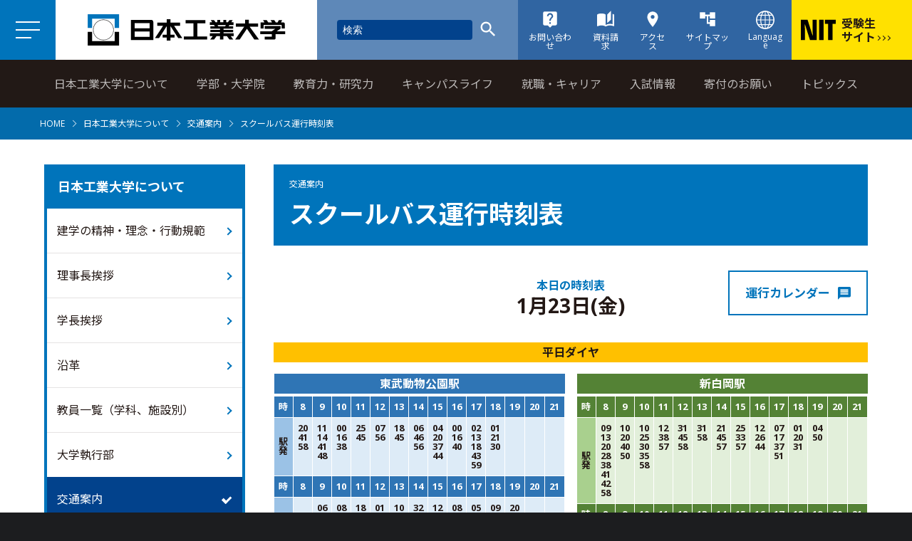

--- FILE ---
content_type: text/html; charset=UTF-8
request_url: https://www.nit.ac.jp/campus/access/bus-schedule?calendar=2024-04&day=2023-10-29
body_size: 53942
content:

<!DOCTYPE html>
<html 
	lang="ja"
	class=""
>
	<head>
		
<meta charset="UTF-8">
<!--[if IE]><meta http-equiv="X-UA-Compatible" content="IE=Edge,chrome=1"><![endif]-->
<meta name="viewport" content="width=device-width,initial-scale=1.0">
<meta name="format-detection" content="telephone=no" />
<link rel="shortcut icon" href="/application/themes/nit/assets/images/common/favicon.ico" />
<link rel="apple-touch-icon" href="/application/themes/nit/assets/images/common/apple-touch-icon.png" />
<script src="/application/themes/nit/assets/js/svgxuse.js"></script>
<link rel="preconnect" href="https://fonts.gstatic.com">
<link href="https://fonts.googleapis.com/css2?family=Noto+Sans+JP:wght@400;700&family=Open+Sans:wght@400;700&display=swap" rel="stylesheet">
<link href="/application/themes/nit/assets/css/plugins.css" rel="stylesheet">
<link href="/application/themes/nit/assets/css/swiper.min.css" rel="stylesheet">
<link rel="stylesheet" href="https://unpkg.com/leaflet@1.3.1/dist/leaflet.css" />
<link rel="stylesheet" href="https://code.jquery.com/ui/1.12.1/themes/smoothness/jquery-ui.css" media="screen">
<link rel="stylesheet" href="https://cdnjs.cloudflare.com/ajax/libs/jquery.mb.YTPlayer/3.3.9/css/jquery.mb.YTPlayer.min.css">
<link href="/application/themes/nit/assets/css/imgViewer2.min.css" rel="stylesheet">
<link href="/application/themes/nit/assets/css/common.css" rel="stylesheet">

<style> 
	.ccm-toolbar-visible body {
		padding-top:48px;
	}
	#ccm-panel-detail-page-composer {
		display: block;
	}
</style>


<script type="text/javascript" src="https://code.jquery.com/jquery-3.2.1.min.js"></script>
<!-- <script src="https://code.jquery.com/jquery-2.2.4.min.js" integrity="sha256-BbhdlvQf/xTY9gja0Dq3HiwQF8LaCRTXxZKRutelT44=" crossorigin="anonymous"></script> -->

<!-- Google Tag Manager -->
<script>(function(w,d,s,l,i){w[l]=w[l]||[];w[l].push({'gtm.start':
new Date().getTime(),event:'gtm.js'});var f=d.getElementsByTagName(s)[0],
j=d.createElement(s),dl=l!='dataLayer'?'&l='+l:'';j.async=true;j.src=
'https://www.googletagmanager.com/gtm.js?id='+i+dl;f.parentNode.insertBefore(j,f);
})(window,document,'script','dataLayer','GTM-WQB4KTQ');</script>

<script>(function(w,d,s,l,i){w[l]=w[l]||[];w[l].push({'gtm.start':
new Date().getTime(),event:'gtm.js'});var f=d.getElementsByTagName(s)[0],
j=d.createElement(s),dl=l!='dataLayer'?'&l='+l:'';j.async=true;j.src=
'https://www.googletagmanager.com/gtm.js?id='+i+dl;f.parentNode.insertBefore(j,f);
})(window,document,'script','dataLayer','GTM-W9MXHFW');</script>
<!-- End Google Tag Manager -->

<!-- Google Tag Manager (noscript) -->
<noscript><iframe src="https://www.googletagmanager.com/ns.html?id=GTM-WQB4KTQ"
height="0" width="0" style="display:none;visibility:hidden"></iframe></noscript>

<noscript><iframe src="https://www.googletagmanager.com/ns.html?id=GTM-W9MXHFW"
height="0" width="0" style="display:none;visibility:hidden"></iframe></noscript>
<!-- End Google Tag Manager (noscript) -->

<!-- Global site tag (gtag.js) - Google Ads: 354536793 -->
<script async src="https://www.googletagmanager.com/gtag/js?id=AW-354536793"></script>
<script>
  window.dataLayer = window.dataLayer || [];
  function gtag(){dataLayer.push(arguments);}
  gtag('js', new Date());

  gtag('config', 'AW-354536793');
</script>

<!-- Event snippet for RMタグ remarketing page -->
<script>
  gtag('event', 'conversion', {
      'send_to': 'AW-354536793/pqhOCO-nncACENmah6kB',
      'value': 1.0,
      'currency': 'JPY',
      'aw_remarketing_only': true
  });
</script>


<title>スクールバス運行時刻表｜実工学教育の日本工業大学</title>

<meta http-equiv="content-type" content="text/html; charset=UTF-8">
<meta name="description" content="日本工業大学公式サイトの「スクールバス運行時刻表」をご紹介します。日本工業大学は伝統の「実工学」教育を継承・発展させ、2022年にデータサイエンス学科を新設し、3学部7学科２コース編成へ改組。キャンパス所在地は埼玉県南埼玉郡宮代町。実践的技術創造人材を育てる大学です。">
<meta name="generator" content="Concrete CMS">
<link rel="canonical" href="https://www.nit.ac.jp/campus/access/bus-schedule">
<script type="text/javascript">
    var CCM_DISPATCHER_FILENAME = "/index.php";
    var CCM_CID = 960;
    var CCM_EDIT_MODE = false;
    var CCM_ARRANGE_MODE = false;
    var CCM_IMAGE_PATH = "/updates/concrete-cms-9.3.9-remote-updater/concrete/images";
    var CCM_APPLICATION_URL = "https://www.nit.ac.jp";
    var CCM_REL = "";
    var CCM_ACTIVE_LOCALE = "ja_JP";
    var CCM_USER_REGISTERED = false;
</script>

<link href="/updates/concrete-cms-9.3.9-remote-updater/concrete/css/features/basics/frontend.css?ccm_nocache=6bc3a811d0a3bcc4e05002cd66b904e692702958" rel="stylesheet" type="text/css" media="all">
<link href="/updates/concrete-cms-9.3.9-remote-updater/concrete/css/features/navigation/frontend.css?ccm_nocache=6bc3a811d0a3bcc4e05002cd66b904e692702958" rel="stylesheet" type="text/css" media="all">
<script type="text/javascript" src="/updates/concrete-cms-9.3.9-remote-updater/concrete/js/jquery.js?ccm_nocache=6bc3a811d0a3bcc4e05002cd66b904e692702958"></script>
<link href="/updates/concrete-cms-9.3.9-remote-updater/concrete/css/features/search/frontend.css?ccm_nocache=6bc3a811d0a3bcc4e05002cd66b904e692702958" rel="stylesheet" type="text/css" media="all">
<link href="/updates/concrete-cms-9.3.9-remote-updater/concrete/css/features/imagery/frontend.css?ccm_nocache=6bc3a811d0a3bcc4e05002cd66b904e692702958" rel="stylesheet" type="text/css" media="all">
	</head>
	<body id="" class="index">
		
		<header role="banner" id="header" class="site-header">

<div class="mobile-nav">
<label for="shtnv1" class="mobile-nav__btn"></label><input id="shtnv1" class="mobile-input" type="checkbox">
<div class="mobile-nav__btn--icon"><span></span><span></span><span></span></div>
<div class="mobile-menu__overlay"></div>

<div class="mobile-menu">
<div class="mobile-nav__wrapper">


    
	
<form action="https://www.nit.ac.jp/search" method="get" class="ccm-search-block-form header-search">

				    <input name="search_paths[]" type="hidden" value="" />

		
		<div class="header-search__input">
			<input name="query" type="text" value="" class="header-search__field ccm-search-block-text" placeholder="検索" />
		</div>
	    <div class="header-search__btn">
	    	<!--
	    	<a href="/search"><svg class="header-search__icon"><use xlink:href="/assets/svg/symbol-defs.svg#icon-search"></use></svg></a>
	    	-->
	    	<button class="btn btn-default ccm-search-block-submit"><svg class="header-search__icon"><use xlink:href="/application/themes/nit/assets/svg/symbol-defs.svg#icon-search"></use></svg></button>
	    </div>

</form>



    <div class="basic-wrap sitemap-nav">
<ul class="basic-grid grid-col__3 md-grid__2 sp-grid__1">
    <li class="grid-col">
        <div class="basic-wrap"><h2 class="heading-m"><a href="/campus">日本工業大学について</a></h2></div>
        <ul class="nav"><li class=""><a href="https://www.nit.ac.jp/campus/philosophy" target="_self" class="">建学の精神・理念・行動規範</a></li><li class=""><a href="https://www.nit.ac.jp/campus/message" target="_self" class="">理事長挨拶</a></li><li class=""><a href="https://www.nit.ac.jp/campus/message_p" target="_self" class="">学長挨拶</a></li><li class=""><a href="https://www.nit.ac.jp/campus/history" target="_self" class="">沿革</a></li><li class=""><a href="https://www.nit.ac.jp/campus/teacher" target="_self" class="">教員一覧（学科、施設別）</a></li><li class=""><a href="https://www.nit.ac.jp/campus/executive" target="_self" class="">大学執行部</a></li><li class=""><a href="https://www.nit.ac.jp/campus/access" target="_self" class="">交通案内</a></li><li class=""><a href="https://www.nit.ac.jp/campus/link" target="_self" class="">学園・関連団体リンク</a></li><li class=""><a href="https://www.nit.ac.jp/campus/data" target="_self" class="">情報公開</a></li><li class=""><a href="https://www.nit.ac.jp/campus/efforts" target="_self" class="">日本工業大学の取り組み</a></li><li class=""><a href="https://www.nit.ac.jp/campus/center" target="_self" class="">施設・センター案内</a></li><li class=""><a href="https://www.nit.ac.jp/campus/koubo" target="_self" class="">教職員公募</a></li></ul>
    </li>
    <li class="grid-col">
        <div class="basic-wrap"><h2 class="heading-m"><a href="/department">学部・大学院</a></h2></div>
        <ul class="nav"><li class=""><a href="https://www.nit.ac.jp/department/machine" target="_self" class="">基幹工学部 機械工学科</a></li><li class=""><a href="https://www.nit.ac.jp/department/electronic" target="_self" class="">基幹工学部 電気情報工学科</a></li><li class=""><a href="https://www.nit.ac.jp/department/chemistry" target="_self" class="">基幹工学部 環境生命化学科</a></li><li class=""><a href="https://www.nit.ac.jp/department/robotics" target="_self" class="">先進工学部 ロボティクス学科</a></li><li class=""><a href="https://www.nit.ac.jp/department/media" target="_self" class="">先進工学部 情報メディア工学科</a></li><li class=""><a href="https://www.nit.ac.jp/department/science" target="_self" class="">先進工学部 データサイエンス学科</a></li><li class=""><a href="https://www.nit.ac.jp/department/architecture" target="_self" class="">建築学部 建築学科・建築コース</a></li><li class=""><a href="https://www.nit.ac.jp/department/living" target="_self" class="">建築学部 建築学科・生活環境デザインコース</a></li><li class=""><a href="https://www.nit.ac.jp/department/common" target="_self" class="">共通教育学群</a></li><li class=""><a href="https://www.nit.ac.jp/department/teacher" target="_self" class="">教職課程</a></li><li class=""><a href="https://www.nit.ac.jp/department/education" target="_self" class="">教育の特徴</a></li><li class=""><a href="https://www.nit.ac.jp/department/daigakuin" target="_self" class="">大学院工学研究科</a></li><li class=""><a href="https://mot.nit.ac.jp/" target="_blank" class="">大学院技術経営研究科</a></li>
<li class=""><a href="" target="_self" class="">留学生別科（募集停止中）</a></li><li class=""><a href="https://www.nit.ac.jp/department/auditor" target="_self" class="">単位互換特別聴講生</a></li></ul>
    </li>
    <li class="grid-col">
        <div class="basic-wrap"><h2 class="heading-m"><a href="/education-research">教育力・研究力</a></h2></div>
        <ul class="nav"><li class=""><a href="https://www.nit.ac.jp/education-research/forum" target="_self" class="">研究オープンフォーラム</a></li><li class=""><a href="https://www.nit.ac.jp/education-research/symposium" target="_self" class="">教育改革シンポジウム</a></li><li class=""><a href="https://www.nit.ac.jp/education-research/branding" target="_self" class="">ブランディング事業</a></li><li class=""><a href="https://www.nit.ac.jp/education-research/project" target="_self" class="">彩の国連携力育成プロジェクト</a></li><li class=""><a href="https://www.nit.ac.jp/education-research/research" target="_self" class="">教員の研究活動</a></li><li class=""><a href="https://www.nit.ac.jp/education-research/analysis" target="_self" class="">教育の分析情報</a></li><li class=""><a href="https://www.nit.ac.jp/education-research/meister" target="_self" class="">カレッジマイスタープログラム</a></li></ul>
    </li>
    <li class="grid-col">
        <div class="basic-wrap"><h2 class="heading-m"><a href="/campuslife">キャンパスライフ</a></h2></div>
        <ul class="nav"><li class=""><a href="https://www.nit.ac.jp/campuslife/schedule" target="_self" class="">年間行事予定</a></li><li class=""><a href="https://www.nit.ac.jp/campuslife/club" target="_self" class="">学生活動</a></li><li class=""><a href="https://www.nit.ac.jp/campuslife/report" target="_self" class="">キャンパスライフレポート</a></li><li class=""><a href="https://www.nit.ac.jp/campuslife/awards" target="_self" class="">学生表彰</a></li><li class=""><a href="https://www.nit.ac.jp/campuslife/support" target="_self" class="">学生サポート</a></li><li class=""><a href="https://www.nit.ac.jp/campuslife/scholarship" target="_self" class="">奨学金について</a></li><li class=""><a href="https://www.nit.ac.jp/campuslife/documents" target="_self" class="">学生便覧</a></li><li class=""><a href="https://www.nit.ac.jp/campuslife/timetable" target="_self" class="">時間割表</a></li></ul>
    </li>
    <li class="grid-col">
        <div class="basic-wrap"><h2 class="heading-m"><a href="/recruit-support">就職・キャリア</a></h2></div>
        <ul class="nav"><li class=""><a href="https://www.nit.ac.jp/recruit-support/information" target="_self" class="">日本工大キャリア・就職の特長</a></li><li class=""><a href="https://www.nit.ac.jp/recruit-support/student" target="_self" class="">在学生の方</a></li><li class=""><a href="https://www.nit.ac.jp/recruit-support/guardian" target="_self" class="">保護者の方</a></li><li class=""><a href="https://www.nit.ac.jp/recruit-support/adopt" target="_self" class="">企業・団体採用ご担当者の皆様</a></li><li class=""><a href="https://www.nit.ac.jp/recruit-support/highschool" target="_self" class="">受験生の方</a></li></ul>
    </li>
    <li class="grid-col">
        <div class="basic-wrap"><h2 class="heading-m"><a href="/info">入試情報</a></h2></div>
        <ul class="nav">
            <li class=""><a href="https://juken.nit.ac.jp/examination/" target="_blank" class="">学部 入試情報</a></li>
            <li class=""><a href="https://www.nit.ac.jp/info/daigakuin/" target="_self" class="">大学院 入試情報</a></li>
            <li class=""><a href="https://mot.nit.ac.jp/admission/" target="_blank" class="">専門職大学院 入試情報</a></li>
        </ul>
    </li>
    <li class="grid-col">
        <div class="basic-wrap"><h2 class="heading-m"><a href="https://nitmb.jp/" target="_blank">寄付のお願い</a></h2></div>
    </li>
    <li class="grid-col">
        <div class="basic-wrap"><h2 class="heading-m"><a href="/topics">トピックス</a></h2></div>
    </li>
    <li class="grid-col">
        <div class="basic-wrap"><h2 class="heading-m"><a href="/research-headlines">研究活動トピックス</a></h2></div>
    </li>
    <li class="grid-col">
        <div class="basic-wrap"><h2 class="heading-m"><a href="/campus/access">アクセス</a></h2></div>
    </li>
</ul>    
</div>

</div>


<div class="mobile-site__data">
<div class="mobile-target__nav">


    <div class="basic-wrap">
            <ul class="basic-grid grid-col__2 sp-grid__1">
            
                <li class="grid-col">
                    
                                            <h2 class="heading-m"><a href="/student">在校生・卒業生の方へ</a></h2>
                                    </li>
            
                <li class="grid-col">
                    
                                            <h2 class="heading-m"><a href="/guardian">保護者の方へ</a></h2>
                                    </li>
            
                <li class="grid-col">
                    
                                            <h2 class="heading-m"><a href="/company">企業の方へ</a></h2>
                                    </li>
            
                <li class="grid-col">
                    
                                            <h2 class="heading-m"><a href="/general">一般・社会人の方へ</a></h2>
                                    </li>
                    </ul>
    </div>
</div>
<div class="mobile-sub__nav">


    <div class="basic-wrap">
            <ul class="basic-grid grid-col__2 sp-grid__1">
            
                <li class="grid-col">
                    
                                            <h2 class="heading-m"><a href="/news">お知らせ</a></h2>
                                    </li>
            
                <li class="grid-col">
                    
                                            <h2 class="heading-m"><a href="/privacy">個人情報の利用目的その他の取扱い</a></h2>
                                    </li>
            
                <li class="grid-col">
                    
                                            <h2 class="heading-m"><a href="/contact">お問い合わせ</a></h2>
                                    </li>
            
                <li class="grid-col">
                    
                                            <h2 class="heading-m"><a href="/request">資料請求</a></h2>
                                    </li>
            
                <li class="grid-col">
                    
                                            <h2 class="heading-m"><a href="/pamphlet">デジタルパンフレット</a></h2>
                                    </li>
            
                <li class="grid-col">
                    
                                            <h2 class="heading-m"><a href="https://juken.nit.ac.jp/trainlabo" target="_blank">トレインラボ</a></h2>
                                    </li>
            
                <li class="grid-col">
                    
                                            <h2 class="heading-m"><a href="https://juken.nit.ac.jp/digital_campus/" target="_blank">デジタルキャンパス</a></h2>
                                    </li>
            
                <li class="grid-col">
                    
                                            <h2 class="heading-m"><a href="/nitnp/">日本工業大学通信（広報紙）</a></h2>
                                    </li>
            
                <li class="grid-col">
                    
                                            <h2 class="heading-m"><a href="https://juken.nit.ac.jp/" target="_blank">受験生向けサイト</a></h2>
                                    </li>
                    </ul>
    </div>
</div>
<h1 class="mobile-logo"><a href="/"><svg class="mobile-logo__img"><use xlink:href="/application/themes/nit/assets/svg/symbol-defs.svg#icon-nit-logo"></use></svg></a></h1>
<ul class="mobile-campus__list">
<li>
<h2 class="mobile-address__campus--name">埼玉キャンパス（学部／大学院）</h2>
<p class="mobile-address__campus--address">〒345-8501 埼玉県南埼玉郡宮代町学園台4-1</p>
</li>
<li>
<h2 class="mobile-address__campus--name">神田キャンパス（専門職大学院）</h2>
<p class="mobile-address__campus--address">〒101-0051 東京都千代田区神田神保町2-5</p>
</li>
</ul>
<dl class="mobile-sns__list">
<dt class="mobile-sns__list--title">公式SNS</dt>
<dd class="mobile-sns__list--link"><a href="https://www.facebook.com/official.nit/" target="_blank"><svg class="footer-sns__icon icon-facebook"><use xlink:href="/application/themes/nit/assets/svg/symbol-defs.svg#icon-facebook-icon"></use></svg></a></dd>
<dd class="mobile-sns__list--link"><a href="https://twitter.com/nipponkoudai/" target="_blank"><img class="footer-sns__icon icon-x" src="/application/themes/nit/assets/svg/x.svg" /></a></dd>
<dd class="mobile-sns__list--link"><a href="https://www.youtube.com/channel/UCHoFQFcP6Spaor24ivwz0Vw" target="_blank"><img class="footer-sns__icon icon-youtube" src="/application/themes/nit/assets/svg/youtube.svg" /></a></dd>
<dd class="mobile-sns__list--link"><a href="https://www.instagram.com/nipponkoudai/" target="_blank"><img class="footer-sns__icon icon-instagram" src="/application/themes/nit/assets/svg/instagram.svg" /></a></dd>
</dl>
<div class="basic-wrap grid-center">
<ul class="basic-grid grid-col__2 sp-grid__1">
<li class="grid-col">
<p><a class="basic-btn btn-external btn-full" href="https://international.nit.ac.jp/" target="_blank">English</a></p>
</li>
<li class="grid-col">
<p><a class="basic-btn btn-external btn-full" href="https://international.nit.ac.jp/zh" target="_blank">中文</a></p>
</li>
</ul>
<ul class="basic-grid grid-col__2 sp-grid__1">
<li class="grid-col">
<p><a class="basic-btn btn-external btn-full" href="https://smd.nit.ac.jp/gakunai/gakunai1.html" target="_blank">学内限定</a></p>
</li>
</ul>
</div>
</div>

</div>
</div>



<h1 class="header-logo">
<a href="/"><svg class="header-logo__img"><use xlink:href="/application/themes/nit/assets/svg/symbol-defs.svg#icon-nit-logo"></use></svg></a>
</h1>



    
	
<form action="https://www.nit.ac.jp/search" method="get" class="ccm-search-block-form header-search">

				    <input name="search_paths[]" type="hidden" value="" />

		
		<div class="header-search__input">
			<input name="query" type="text" value="" class="header-search__field ccm-search-block-text" placeholder="検索" />
		</div>
	    <div class="header-search__btn">
	    	<!--
	    	<a href="/search"><svg class="header-search__icon"><use xlink:href="/assets/svg/symbol-defs.svg#icon-search"></use></svg></a>
	    	-->
	    	<button class="btn btn-default ccm-search-block-submit"><svg class="header-search__icon"><use xlink:href="/application/themes/nit/assets/svg/symbol-defs.svg#icon-search"></use></svg></button>
	    </div>

</form>


<ul class="header-user__nav">
<li><a href="/contact"><svg class="header-user__nav--icon icon-contact"><use xlink:href="/application/themes/nit/assets/svg/symbol-defs.svg#icon-live_help"></use></svg><h2 class="header-user__nav--label">お問い合わせ</h2></a></li>
<li><a href="/request"><svg class="header-user__nav--icon icon-catalog"><use xlink:href="/application/themes/nit/assets/svg/symbol-defs.svg#icon-auto_stories"></use></svg><h2 class="header-user__nav--label">資料請求</h2></a></li>
<li><a href="/campus/access"><svg class="header-user__nav--icon icon-access"><use xlink:href="/application/themes/nit/assets/svg/symbol-defs.svg#icon-location_on"></use></svg><h2 class="header-user__nav--label">アクセス</h2></a></li>
<li><a href="/sitemap"><svg class="header-user__nav--icon icon-sitemap"><use xlink:href="/application/themes/nit/assets/svg/symbol-defs.svg#icon-account_tree"></use></svg><h2 class="header-user__nav--label">サイトマップ</h2></a></li>
<li class="headerLangSwitch">
    <input type="checkbox" class="headerLangSwitch-flag" id="headerLang">
    <label for="headerLang" class="headerLangSwitch-button"><img src="/application/themes/nit/assets/svg/language.svg" alt="" class="header-user__nav--icon icon-language"><h2 class="header-user__nav--label">Language</h2></label>
    <ul class="headerLangSwitch-menu">
        <li><a href="https://international.nit.ac.jp/" target="_blank" class="btn-external">English</a></li>
        <li><a href="https://international.nit.ac.jp/zh" target="_blank" class="btn-external">中文</a></li>
    </ul>
</li>
</ul>

<a href="https://juken.nit.ac.jp/" target="_blank" class="header-entrance">
<svg class="header-entrance__icon--logo"><use xlink:href="/application/themes/nit/assets/svg/symbol-defs.svg#icon-nit-sinple-logo"></use></svg>
<h2 class="header-entrance__txt">受験生<br>サイト<span class="header-entrance__icon--arw"></span><span class="header-entrance__icon--arw"></span><span class="header-entrance__icon--arw"></span></h2>
</a>
</header>


<nav class="site-header__nav">



    <div class="basic-wrap sitemap-nav">
<ul class="basic-grid grid-col__3 md-grid__2 sp-grid__1">
    <li class="grid-col">
        <div class="basic-wrap"><h2 class="heading-m"><a href="/campus">日本工業大学について</a></h2></div>
        <ul class="nav"><li class=""><a href="https://www.nit.ac.jp/campus/philosophy" target="_self" class="">建学の精神・理念・行動規範</a></li><li class=""><a href="https://www.nit.ac.jp/campus/message" target="_self" class="">理事長挨拶</a></li><li class=""><a href="https://www.nit.ac.jp/campus/message_p" target="_self" class="">学長挨拶</a></li><li class=""><a href="https://www.nit.ac.jp/campus/history" target="_self" class="">沿革</a></li><li class=""><a href="https://www.nit.ac.jp/campus/teacher" target="_self" class="">教員一覧（学科、施設別）</a></li><li class=""><a href="https://www.nit.ac.jp/campus/executive" target="_self" class="">大学執行部</a></li><li class=""><a href="https://www.nit.ac.jp/campus/access" target="_self" class="">交通案内</a></li><li class=""><a href="https://www.nit.ac.jp/campus/link" target="_self" class="">学園・関連団体リンク</a></li><li class=""><a href="https://www.nit.ac.jp/campus/data" target="_self" class="">情報公開</a></li><li class=""><a href="https://www.nit.ac.jp/campus/efforts" target="_self" class="">日本工業大学の取り組み</a></li><li class=""><a href="https://www.nit.ac.jp/campus/center" target="_self" class="">施設・センター案内</a></li><li class=""><a href="https://www.nit.ac.jp/campus/koubo" target="_self" class="">教職員公募</a></li></ul>
    </li>
    <li class="grid-col">
        <div class="basic-wrap"><h2 class="heading-m"><a href="/department">学部・大学院</a></h2></div>
        <ul class="nav"><li class=""><a href="https://www.nit.ac.jp/department/machine" target="_self" class="">基幹工学部 機械工学科</a></li><li class=""><a href="https://www.nit.ac.jp/department/electronic" target="_self" class="">基幹工学部 電気情報工学科</a></li><li class=""><a href="https://www.nit.ac.jp/department/chemistry" target="_self" class="">基幹工学部 環境生命化学科</a></li><li class=""><a href="https://www.nit.ac.jp/department/robotics" target="_self" class="">先進工学部 ロボティクス学科</a></li><li class=""><a href="https://www.nit.ac.jp/department/media" target="_self" class="">先進工学部 情報メディア工学科</a></li><li class=""><a href="https://www.nit.ac.jp/department/science" target="_self" class="">先進工学部 データサイエンス学科</a></li><li class=""><a href="https://www.nit.ac.jp/department/architecture" target="_self" class="">建築学部 建築学科・建築コース</a></li><li class=""><a href="https://www.nit.ac.jp/department/living" target="_self" class="">建築学部 建築学科・生活環境デザインコース</a></li><li class=""><a href="https://www.nit.ac.jp/department/common" target="_self" class="">共通教育学群</a></li><li class=""><a href="https://www.nit.ac.jp/department/teacher" target="_self" class="">教職課程</a></li><li class=""><a href="https://www.nit.ac.jp/department/education" target="_self" class="">教育の特徴</a></li><li class=""><a href="https://www.nit.ac.jp/department/daigakuin" target="_self" class="">大学院工学研究科</a></li><li class=""><a href="https://mot.nit.ac.jp/" target="_blank" class="">大学院技術経営研究科</a></li>
<li class=""><a href="" target="_self" class="">留学生別科（募集停止中）</a></li><li class=""><a href="https://www.nit.ac.jp/department/auditor" target="_self" class="">単位互換特別聴講生</a></li></ul>
    </li>
    <li class="grid-col">
        <div class="basic-wrap"><h2 class="heading-m"><a href="/education-research">教育力・研究力</a></h2></div>
        <ul class="nav"><li class=""><a href="https://www.nit.ac.jp/education-research/forum" target="_self" class="">研究オープンフォーラム</a></li><li class=""><a href="https://www.nit.ac.jp/education-research/symposium" target="_self" class="">教育改革シンポジウム</a></li><li class=""><a href="https://www.nit.ac.jp/education-research/branding" target="_self" class="">ブランディング事業</a></li><li class=""><a href="https://www.nit.ac.jp/education-research/project" target="_self" class="">彩の国連携力育成プロジェクト</a></li><li class=""><a href="https://www.nit.ac.jp/education-research/research" target="_self" class="">教員の研究活動</a></li><li class=""><a href="https://www.nit.ac.jp/education-research/analysis" target="_self" class="">教育の分析情報</a></li><li class=""><a href="https://www.nit.ac.jp/education-research/meister" target="_self" class="">カレッジマイスタープログラム</a></li></ul>
    </li>
    <li class="grid-col">
        <div class="basic-wrap"><h2 class="heading-m"><a href="/campuslife">キャンパスライフ</a></h2></div>
        <ul class="nav"><li class=""><a href="https://www.nit.ac.jp/campuslife/schedule" target="_self" class="">年間行事予定</a></li><li class=""><a href="https://www.nit.ac.jp/campuslife/club" target="_self" class="">学生活動</a></li><li class=""><a href="https://www.nit.ac.jp/campuslife/report" target="_self" class="">キャンパスライフレポート</a></li><li class=""><a href="https://www.nit.ac.jp/campuslife/awards" target="_self" class="">学生表彰</a></li><li class=""><a href="https://www.nit.ac.jp/campuslife/support" target="_self" class="">学生サポート</a></li><li class=""><a href="https://www.nit.ac.jp/campuslife/scholarship" target="_self" class="">奨学金について</a></li><li class=""><a href="https://www.nit.ac.jp/campuslife/documents" target="_self" class="">学生便覧</a></li><li class=""><a href="https://www.nit.ac.jp/campuslife/timetable" target="_self" class="">時間割表</a></li></ul>
    </li>
    <li class="grid-col">
        <div class="basic-wrap"><h2 class="heading-m"><a href="/recruit-support">就職・キャリア</a></h2></div>
        <ul class="nav"><li class=""><a href="https://www.nit.ac.jp/recruit-support/information" target="_self" class="">日本工大キャリア・就職の特長</a></li><li class=""><a href="https://www.nit.ac.jp/recruit-support/student" target="_self" class="">在学生の方</a></li><li class=""><a href="https://www.nit.ac.jp/recruit-support/guardian" target="_self" class="">保護者の方</a></li><li class=""><a href="https://www.nit.ac.jp/recruit-support/adopt" target="_self" class="">企業・団体採用ご担当者の皆様</a></li><li class=""><a href="https://www.nit.ac.jp/recruit-support/highschool" target="_self" class="">受験生の方</a></li></ul>
    </li>
    <li class="grid-col">
        <div class="basic-wrap"><h2 class="heading-m"><a href="/info">入試情報</a></h2></div>
        <ul class="nav">
            <li class=""><a href="https://juken.nit.ac.jp/examination/" target="_blank" class="">学部 入試情報</a></li>
            <li class=""><a href="https://www.nit.ac.jp/info/daigakuin/" target="_self" class="">大学院 入試情報</a></li>
            <li class=""><a href="https://mot.nit.ac.jp/admission/" target="_blank" class="">専門職大学院 入試情報</a></li>
        </ul>
    </li>
    <li class="grid-col">
        <div class="basic-wrap"><h2 class="heading-m"><a href="https://nitmb.jp/" target="_blank">寄付のお願い</a></h2></div>
    </li>
    <li class="grid-col">
        <div class="basic-wrap"><h2 class="heading-m"><a href="/topics">トピックス</a></h2></div>
    </li>
    <li class="grid-col">
        <div class="basic-wrap"><h2 class="heading-m"><a href="/research-headlines">研究活動トピックス</a></h2></div>
    </li>
    <li class="grid-col">
        <div class="basic-wrap"><h2 class="heading-m"><a href="/campus/access">アクセス</a></h2></div>
    </li>
</ul>    
</div>

</div>

</nav>		
<div class="breadcrumb-nav">
	<ol class="breadcrumb-nav__list">
	<li><a href="/">HOME</a></li><li><a href="/campus/">日本工業大学について</a></li><li><a href="/campus/access/">交通案内</a></li><li>スクールバス運行時刻表</li>	</ol>
</div>
		<div id="main" class="site-main bg-white pd-b92 ovf-v c5wrapper ccm-page ccm-page-id-960">
			  <link href="/application/themes/nit/assets/css/bus.css" rel="stylesheet">

  <script type="text/javascript">
    $(function() {
      // $('#modalToggle').on('click', function(e) {
      //  e.preventDefault();
      //  $('#openModal').show();
      //   $('.modalDialog').addClass('modalOpen');
      // });

      // $('#close').on('click', function(e) {
      //  e.preventDefault();
      //  $('#openModal').hide();
      //   $('.modalDialog').removeClass('modalOpen');
      // });
    });
  </script>

    <div id="main" class="site-main bg-white pd-b92 ovf-v c5wrapper ccm-page ccm-page-id-971 page-type-page page-template-two-column-no-img ccm-page ccm-page-id-960">

      <div class="container w1200 sp-pd0 split-contents">
        <div class="split-contents__main bg-white order-2 ">
          

    

    
    <div class="basic-contents">
    <h1  class="basic-contents__title"><span class="basic-contents__title--label">交通案内</span><span class="basic-contents__title--main">スクールバス運行時刻表</span></h1>    </div>
   


        







<h6>
    
  <div class="bus-cal__heading basic-wrap">
  <div class="h_title">

          <h2 class="bus-cal__heading--main">
        <span class="bus-cal__heading--sub">本日の時刻表</span><br>
        1月23日(金)      </h2>
      </div>

      <div class="h_right_tdy bus-cal__modal--btn">
  
      <div class="h_rightbox">
            <a id="modalToggle" class="h_link basic-btn btn-modal" href="#openModal">運行カレンダー</a>
            

      </div>

    </div>
    </div>
</h6>

<div class="bus_main">
<div class="bus_subtitle" style="background:#ffc000;">平日ダイヤ</div><div class="tobu"><table class="tobu_tbl"><caption>東武動物公園駅</caption><tr><th class="tbl_title">時</th><th>8</th><th>9</th><th>10</th><th>11</th><th>12</th><th>13</th><th>14</th><th>15</th><th>16</th><th>17</th><th>18</th><th>19</th><th>20</th><th>21</th></tr><tr><td class="tbl_title">駅<br>発</td><td><ul><li>20</li><li>41</li><li>58</li></ul></td><td><ul><li>11</li><li>14</li><li>41</li><li>48</li></ul></td><td><ul><li>00</li><li>16</li><li>38</li></ul></td><td><ul><li>25</li><li>45</li></ul></td><td><ul><li>07</li><li>56</li></ul></td><td><ul><li>18</li><li>45</li></ul></td><td><ul><li>06</li><li>46</li><li>56</li></ul></td><td><ul><li>04</li><li>20</li><li>37</li><li>44</li></ul></td><td><ul><li>00</li><li>16</li><li>40</li></ul></td><td><ul><li>02</li><li>13</li><li>18</li><li>43</li><li>59</li></ul></td><td><ul><li>01</li><li>21</li><li>30</li></ul></td><td><ul></ul></td><td><ul></ul></td><td><ul></ul></td></tr></table><table class="tobu_tbl"><tr><th class="tbl_title">時</th><th>8</th><th>9</th><th>10</th><th>11</th><th>12</th><th>13</th><th>14</th><th>15</th><th>16</th><th>17</th><th>18</th><th>19</th><th>20</th><th>21</th></tr><tr><td class="tbl_title">大<br>学<br>発</td><td><ul></ul></td><td><ul><li>06</li><li>34</li><li>40</li><li>52</li></ul></td><td><ul><li>08</li><li>30</li></ul></td><td><ul><li>18</li><li>35</li></ul></td><td><ul><li>01</li><li>48</li></ul></td><td><ul><li>10</li><li>35</li><li>53</li></ul></td><td><ul><li>32</li><li>48</li><li>56</li></ul></td><td><ul><li>12</li><li>30</li><li>35</li><li>52</li></ul></td><td><ul><li>08</li><li>34</li><li>47</li><li>54</li></ul></td><td><ul><li>05</li><li>10</li><li>20</li><li>35</li><li>51</li><li>55</li></ul></td><td><ul><li>09</li><li>13</li><li>22</li><li>30</li><li>54</li></ul></td><td><ul><li>20</li></ul></td><td><ul></ul></td><td><ul></ul></td></tr></table><div class="tobu_att">※ 宮代町運行の町内循環バスのバス停が「東武動物公園駅西口」「日本工業大学入口」に設置されています。<br />時刻表等の詳細は<a href='https://www.town.miyashiro.lg.jp/' target='_blank'>宮代町のウェブサイト</a>でご確認ください。</div><div class="tobu_att">※ 行事等による「特別ダイヤ」では下記の運行になる場合があります。</div><div class="tobu_att">★＝約５分間隔、●＝約10分間隔、▲＝約15分間隔で運行</div></div><div class="jr"><table class="jr_tbl"><caption>新白岡駅</caption><tr><th class="tbl_title">時</th><th>8</th><th>9</th><th>10</th><th>11</th><th>12</th><th>13</th><th>14</th><th>15</th><th>16</th><th>17</th><th>18</th><th>19</th><th>20</th><th>21</th></tr><tr><td class="tbl_title">駅<br>発</td><td><ul><li>09</li><li>13</li><li>20</li><li>28</li><li>38</li><li>41</li><li>42</li><li>58</li></ul></td><td><ul><li>10</li><li>20</li><li>40</li><li>50</li></ul></td><td><ul><li>10</li><li>25</li><li>30</li><li>35</li><li>58</li></ul></td><td><ul><li>12</li><li>38</li><li>57</li></ul></td><td><ul><li>31</li><li>45</li><li>58</li></ul></td><td><ul><li>31</li><li>58</li></ul></td><td><ul><li>21</li><li>45</li><li>57</li></ul></td><td><ul><li>25</li><li>33</li><li>57</li></ul></td><td><ul><li>12</li><li>26</li><li>44</li></ul></td><td><ul><li>07</li><li>17</li><li>37</li><li>51</li></ul></td><td><ul><li>01</li><li>20</li><li>31</li></ul></td><td><ul><li>04</li><li>50</li></ul></td><td><ul></ul></td><td><ul></ul></td></tr></table><table class="jr_tbl"><tr><th class="tbl_title">時</th><th>8</th><th>9</th><th>10</th><th>11</th><th>12</th><th>13</th><th>14</th><th>15</th><th>16</th><th>17</th><th>18</th><th>19</th><th>20</th><th>21</th></tr><tr><td class="tbl_title">大<br>学<br>発</td><td><ul><li>24</li><li>43</li><li>55</li></ul></td><td><ul><li>03</li><li>35</li><li>50</li></ul></td><td><ul><li>10</li><li>15</li><li>20</li><li>38</li><li>53</li></ul></td><td><ul><li>21</li><li>37</li></ul></td><td><ul><li>14</li><li>30</li><li>40</li></ul></td><td><ul><li>14</li><li>38</li></ul></td><td><ul><li>03</li><li>24</li><li>37</li></ul></td><td><ul><li>05</li><li>18</li><li>41</li><li>55</li></ul></td><td><ul><li>11</li><li>25</li><li>45</li><li>52</li></ul></td><td><ul><li>02</li><li>13</li><li>23</li><li>35</li><li>45</li></ul></td><td><ul><li>05</li><li>17</li><li>42</li><li>50</li></ul></td><td><ul><li>18</li><li>36</li></ul></td><td><ul><li>10</li><li>40</li></ul></td><td><ul></ul></td></tr></table></div><br clear="all" />
        </div></div>

        <div class="split-contents__sub order-1 basic-section">
          

    <div class="basic-contents__nav bg-white"><h1 class="basic-contents__nav--title">日本工業大学について</h1><ul class="basic-contents__nav--list"><li class=""><a href="https://www.nit.ac.jp/campus/philosophy" target="_self" class="">建学の精神・理念・行動規範</a></li><li class=""><a href="https://www.nit.ac.jp/campus/message" target="_self" class="">理事長挨拶</a></li><li class=""><a href="https://www.nit.ac.jp/campus/message_p" target="_self" class="">学長挨拶</a></li><li class=""><a href="https://www.nit.ac.jp/campus/history" target="_self" class="">沿革</a></li><li class=""><a href="https://www.nit.ac.jp/campus/teacher" target="_self" class="">教員一覧（学科、施設別）</a></li><li class=""><a href="https://www.nit.ac.jp/campus/executive" target="_self" class="">大学執行部</a></li><li class="has-subnav"><a href="https://www.nit.ac.jp/campus/access" target="_self" class="basic-contents__nav--current">交通案内</a><ul><li class=""><a href="https://www.nit.ac.jp/campus/access/bus-schedule" target="_self" class="basic-contents__nav--current">スクールバス運行時刻表</a></li><li class=""><a href="https://www.nit.ac.jp/campus/access/bus-info" target="_self" class="">スクールバス運行情報・乗り場案内</a></li></ul></li><li class=""><a href="https://www.nit.ac.jp/campus/link" target="_self" class="">学園・関連団体リンク</a></li><li class=""><a href="https://www.nit.ac.jp/campus/data" target="_self" class="">情報公開</a></li><li class=""><a href="https://www.nit.ac.jp/campus/efforts" target="_self" class="">日本工業大学の取り組み</a></li><li class=""><a href="https://www.nit.ac.jp/campus/center" target="_self" class="">施設・センター案内</a></li><li class=""><a href="https://www.nit.ac.jp/campus/koubo" target="_self" class="">教職員公募</a></li></ul></div>
        </div>
      </div>

    </div>



    <div id="openModal" class="modalDialog">
                <div>
                  <a id="close" href="#" title="Close" class="close"><span></span><span></span></a>
                  <div>
                    


 
 
<table class="caltbl_title">
	<tr>
	 <td align="left">
&nbsp;&nbsp;&nbsp;&nbsp;&nbsp;&nbsp;&nbsp;&nbsp;&nbsp;&nbsp;&nbsp;&nbsp;&nbsp;&nbsp;	 </td>

		<td class="center">2024年4月</td>
		<td class="right"><a href="/campus/access/bus-schedule?calendar=2024-05#openModal">次の月 &gt;</a></td>
	</tr>
</table>
 
<table class="calender_info">
<tr>
	<th>日</th>
	<th>月</th>
	<th>火</th>
	<th>水</th>
	<th>木</th>
	<th>金</th>
	<th>土</th>
</tr>
<tr>
 
<td> </td><td style="background:#37a554;"><a href="/campus/access/bus-schedule?date=2024-04-01">1</a></td><td style="background:#3fbfbf;"><a href="/campus/access/bus-schedule?date=2024-04-02">2</a></td><td style="background:#e6cea4;"><a href="/campus/access/bus-schedule?date=2024-04-03">3</a></td><td style="background:#f38b82;"><a href="/campus/access/bus-schedule?date=2024-04-04">4</a></td><td style="background:#d1a2b2;"><a href="/campus/access/bus-schedule?date=2024-04-05">5</a></td><td class="sat" style="background:#d3f3cf;"><a href="/campus/access/bus-schedule?date=2024-04-06">6</a></td></tr><tr><td class="sun" style="background:;">7</td><td style="background:#f7c6b1;"><a href="/campus/access/bus-schedule?date=2024-04-08">8</a></td><td style="background:#8cd8d8;"><a href="/campus/access/bus-schedule?date=2024-04-09">9</a></td><td style="background:#f38b82;"><a href="/campus/access/bus-schedule?date=2024-04-10">10</a></td><td style="background:#ffccff;"><a href="/campus/access/bus-schedule?date=2024-04-11">11</a></td><td style="background:#ffc000;"><a href="/campus/access/bus-schedule?date=2024-04-12">12</a></td><td class="sat" style="background:#ffccff;"><a href="/campus/access/bus-schedule?date=2024-04-13">13</a></td></tr><tr><td class="sun" style="background:;">14</td><td style="background:#ffc000;"><a href="/campus/access/bus-schedule?date=2024-04-15">15</a></td><td style="background:#ffc000;"><a href="/campus/access/bus-schedule?date=2024-04-16">16</a></td><td style="background:#ffc000;"><a href="/campus/access/bus-schedule?date=2024-04-17">17</a></td><td style="background:#ffc000;"><a href="/campus/access/bus-schedule?date=2024-04-18">18</a></td><td style="background:#ffc000;"><a href="/campus/access/bus-schedule?date=2024-04-19">19</a></td><td class="sat" style="background:#ffccff;"><a href="/campus/access/bus-schedule?date=2024-04-20">20</a></td></tr><tr><td class="sun" style="background:;">21</td><td style="background:#ffc000;"><a href="/campus/access/bus-schedule?date=2024-04-22">22</a></td><td style="background:#ffc000;"><a href="/campus/access/bus-schedule?date=2024-04-23">23</a></td><td style="background:#ffc000;"><a href="/campus/access/bus-schedule?date=2024-04-24">24</a></td><td style="background:#ffc000;"><a href="/campus/access/bus-schedule?date=2024-04-25">25</a></td><td style="background:#ffc000;"><a href="/campus/access/bus-schedule?date=2024-04-26">26</a></td><td class="sat" style="background:#ffccff;"><a href="/campus/access/bus-schedule?date=2024-04-27">27</a></td></tr><tr><td class="sun" style="background:;">28</td><td class="sun" style="background:#ffc000;"><a href="/campus/access/bus-schedule?date=2024-04-29">29</a></td><td style="background:#ffc000;"><a href="/campus/access/bus-schedule?date=2024-04-30">30</a></td><td>　</td><td>　</td><td>　</td><td>　</td></tr>
</table>

<div class="tobu_att">※日付を選択すると時刻表が表示されます</div>


<ul class="color_info">

<li><span style="background:#ffccff;">&nbsp;&nbsp;&nbsp;</span>&nbsp;土曜ダイヤ　終バス19時台</li><li><span style="background:#ffc000;">&nbsp;&nbsp;&nbsp;</span>&nbsp;平日ダイヤ</li><li><span style="background:#37a554;">&nbsp;&nbsp;&nbsp;</span>&nbsp;特別ダイヤ（入学式）</li><li><span style="background:#3fbfbf;">&nbsp;&nbsp;&nbsp;</span>&nbsp;特別ダイヤ（4/2）</li><li><span style="background:#e6cea4;">&nbsp;&nbsp;&nbsp;</span>&nbsp;特別ダイヤ（4/3）</li><li><span style="background:#f38b82;">&nbsp;&nbsp;&nbsp;</span>&nbsp;特別ダイヤ（4/4）</li><li><span style="background:#d1a2b2;">&nbsp;&nbsp;&nbsp;</span>&nbsp;特別ダイヤ（4/5）</li><li><span style="background:#d3f3cf;">&nbsp;&nbsp;&nbsp;</span>&nbsp;特別ダイヤ（4/6）</li><li><span style="background:#f7c6b1;">&nbsp;&nbsp;&nbsp;</span>&nbsp;特別ダイヤ（フレッシュマンキャンプ：4/8）</li><li><span style="background:#8cd8d8;">&nbsp;&nbsp;&nbsp;</span>&nbsp;特別ダイヤ（フレッシュマンキャンプ：4/9）</li><li><span style="background:#f38b82;">&nbsp;&nbsp;&nbsp;</span>&nbsp;特別ダイヤ（共通テスト前日）</li><li><span style="background:#fff;">&nbsp;&nbsp;&nbsp;</span>&nbsp;運休日&nbsp;&nbsp;&nbsp;&nbsp;&nbsp;<span style="background:#dadada;">&nbsp;&nbsp;&nbsp;</span>&nbsp;未定&nbsp;&nbsp;&nbsp;&nbsp;&nbsp;<span style="background:#fff;border:1px solid #EC0000;">&nbsp;&nbsp;&nbsp;</span>&nbsp;本日<li>
</ul>

<br clear="all" />
                  </div>
                </div>
            </div>
		</div>
		
		
<div class="breadcrumb-nav">
	<ol class="breadcrumb-nav__list">
	<li><a href="/">HOME</a></li><li><a href="/campus/">日本工業大学について</a></li><li><a href="/campus/access/">交通案内</a></li><li>スクールバス運行時刻表</li>	</ol>
</div>		
<footer id="footer" class="site-footer">
<div class="container w1200 wMax">


    <div class="basic-wrap"><ul class="foote-target__nav">
	<li><a href="https://juken.nit.ac.jp/" target="_blank">受験生の方へ</a></li>
	<li><a href="/student">在校生・卒業生の方へ</a></li>
	<li><a href="/guardian">保護者の方へ</a></li>
	<li><a href="/company">企業の方へ</a></li>
	<li><a href="/general">一般・社会人の方へ</a></li>
</ul>
</div>



    <div class="basic-wrap"><div class="footer-site__data">
<h1 class="footer-logo"><a href="/"><svg class="footer-logo__img"><use xlink:href="/application/themes/nit/assets/svg/symbol-defs.svg#icon-nit-white-logo"></use></svg></a></h1>

<ul class="footer-campus__list">
	<li>
	<h2 class="footer-address__campus--name">埼玉キャンパス（学部／大学院）</h2>

	<p class="footer-address__campus--address">〒345-8501 埼玉県南埼玉郡宮代町学園台4-1</p>
	</li>
	<li>
	<h2 class="footer-address__campus--name">神田キャンパス（専門職大学院）</h2>

	<p class="footer-address__campus--address">〒101-0051 東京都千代田区神田神保町2-5</p>
	</li>
</ul>

<ul class="footer-nav__list footer-nav__list--main">
	<li><a href="/campus">日本工業大学について</a></li>
	<li><a href="/department">学部・大学院</a></li>
	<li><a href="/education-research">教育力・研究力</a></li>
	<li><a href="/campuslife">キャンパスライフ</a></li>
	<li><a href="/recruit-support">就職・キャリア</a></li>
	<li><a href="/info">入試情報</a></li>
	<li><a href="https://nitmb.jp/" target="_blank">寄付のお願い</a></li>
</ul>

<ul class="footer-nav__list footer-nav__list--sub">
	<li><a href="/contact">お問い合わせ</a></li>
	<li><a href="/request">資料請求</a></li>
	<li><a href="/campus/access">アクセス</a></li>
	<li><a href="https://scfo.nit.jp/application/files/7516/4705/0980/828d517a699823bbbcbb584a987b5951.pdf">プライバシーポリシー</a></li>
	<li><a href="/privacy">個人情報の利用目的その他の取扱い</a></li>
	<li><a href="/pamphlet">デジタルパンフレット</a></li>
	<li><a href="/sitemap">サイトマップ</a></li>
</ul>

<dl class="footer-sns__list">
	<dt class="footer-sns__list--title">公式SNS</dt>
	<dd class="footer-sns__list--link"><a href="https://twitter.com/nipponkoudai/" target="_blank"><img class="footer-sns__icon icon-x" src="/application/themes/nit/assets/svg/x.svg" /></a></dd>
	<dd class="footer-sns__list--link"><a href="https://www.youtube.com/channel/UCHoFQFcP6Spaor24ivwz0Vw" target="_blank"><img class="footer-sns__icon icon-youtube" src="/application/themes/nit/assets/svg/youtube.svg" /></a></dd>
	<dd class="footer-sns__list--link"><a href="https://www.instagram.com/nipponkoudai/" target="_blank"><img class="footer-sns__icon icon-instagram" src="/application/themes/nit/assets/svg/instagram.svg" /></a></dd>
	<dt class="footer-sns__list--title">SNS共有</dt>
	<dd class="footer-sns__list--link"><a href="https://twitter.com/intent/tweet?text=日本工業大学&amp;url=https://www.nit.ac.jp/" target="_blank"><img class="footer-sns__icon icon-x" src="/application/themes/nit/assets/svg/x.svg" /></a></dd>
	<dd class="footer-sns__list--link"><a href="https://social-plugins.line.me/lineit/share?url=https://www.nit.ac.jp/" target="_blank"><svg class="footer-sns__icon icon-line"><use xlink:href="/application/themes/nit/assets/svg/symbol-defs.svg#icon-line-icon"></use></svg></a></dd>
</dl>
</div>
</div>


        <div class="ccm-custom-style-container ccm-custom-style-footercontent-49460 grid-center"
            >
    <div class="basic-wrap">
            <ul class="basic-grid grid-col__4 md-grid__3 sp-grid__2">
            
                <li class="grid-col">
                    
                                            <p><a class="basic-btn btn-external btn-full" href="https://international.nit.ac.jp/" target="_blank">ENGLISH</a></p>
                                    </li>
            
                <li class="grid-col">
                    
                                            <p><a class="basic-btn btn-external btn-full" href="https://international.nit.ac.jp/zh" target="_blank">中文</a></p>
                                    </li>
            
                <li class="grid-col">
                    
                                            <p><a class="basic-btn btn-external btn-full" href="https://smd.nit.ac.jp/gakunai/gakunai1.html" target="_blank">学内限定</a></p>
                                    </li>
                    </ul>
    </div>
    </div>



    <div class="basic-wrap"><p class="footer-copyright">COPYRIGHT &copy;2024 NIPPON INSTITUTE OF TECHNOLOGY,<br />
ALL RIGHTS RESERVED.</p>
</div>
</div>
</footer>

<div class="fixed-footerBlock">
<ul class="footer-cvrList">
<li class="opencampus"><a href="https://juken.nit.ac.jp/events/lesson/" target="_blank">入試・進路イベントはこちら</a></li>
<li class="request"><a href="https://juken.nit.ac.jp/request/" target="_blank">資料請求</a></li>
</ul>
</div>

<script src="/application/themes/nit/assets/js/swiper.min.js"></script>
<script src="/application/themes/nit/assets/js/stickyfill.min.js"></script>
<script src="/application/themes/nit/assets/js/jquery.mb.YTPlayer.min.js"></script>
<script type="text/javascript" src="https://unpkg.com/leaflet@1.3.1/dist/leaflet.js"></script>
<script type="text/javascript" src="https://code.jquery.com/ui/1.12.1/jquery-ui.min.js"></script>
<script src="/application/themes/nit/assets/js/imgViewer2.min.js"></script>
<script src="//player.vimeo.com/api/player.js"></script>
<script src="/application/themes/nit/assets/js/common-min.js"></script>

<script>
(function (w, d, s, u) {
  // TAG VERSION 1.00
  if (w._wsq_init_flg) {
    return false;
  }
  w._wsq_init_flg = true;
  _wsq = w._wsq || (_wsq = []);
  _wsq.push(['init', u, 189]);
  _wsq.push(['domain', 'www.nit.ac.jp']);
  _wsq.push(['domain', 'formserv.jp']);
  _wsq.push(['domain', 'telemail.jp']);
  _wsq.push(['domain', 'e.syutsugan.jp']);
  _wsq.push(['domain', 'www.eraku-p.jp']);
  _wsq.push(['domain', 'juken.nit.ac.jp']);
  var a = d.createElement(s); a.async = 1; a.charset='UTF-8'; a.src = 'https://cdn.' + u + '/share/js/tracking.js';
  var b = d.getElementsByTagName(s)[0]; b.parentNode.insertBefore(a, b);
})(window, document, 'script', 'tetori.link');
</script>


<script type="text/javascript">
var gaJsHost = (("https:" == document.location.protocol) ? "https://ssl." : "http://www.");
document.write(unescape("%3Cscript src='" + gaJsHost + "google-analytics.com/ga.js' type='text/javascript'%3E%3C/script%3E"));
</script>
<script type="text/javascript">
var pageTracker = _gat._getTracker("UA-3068831-1");
pageTracker._initData();
pageTracker._trackPageview();
</script>

<!-- Twitter universal website tag code -->
<script>
!function(e,t,n,s,u,a){e.twq||(s=e.twq=function(){s.exe?s.exe.apply(s,arguments):s.queue.push(arguments);
},s.version='1.1',s.queue=[],u=t.createElement(n),u.async=!0,u.src='//static.ads-twitter.com/uwt.js',
a=t.getElementsByTagName(n)[0],a.parentNode.insertBefore(u,a))}(window,document,'script');
// Insert Twitter Pixel ID and Standard Event data below
twq('init','o68i5');
twq('track','PageView');
</script>
<!-- End Twitter universal website tag code -->

<script type="text/javascript" src="/updates/concrete-cms-9.3.9-remote-updater/concrete/js/features/navigation/frontend.js?ccm_nocache=6bc3a811d0a3bcc4e05002cd66b904e692702958"></script>
<script type="text/javascript" src="/updates/concrete-cms-9.3.9-remote-updater/concrete/js/bootstrap.js?ccm_nocache=80c8a7a62965e4346dc03748d0835bef07b5e003"></script>
<script type="text/javascript" src="/updates/concrete-cms-9.3.9-remote-updater/concrete/js/features/imagery/frontend.js?ccm_nocache=6bc3a811d0a3bcc4e05002cd66b904e692702958"></script>
	</body>
</html>

--- FILE ---
content_type: text/css
request_url: https://www.nit.ac.jp/application/themes/nit/assets/css/bus.css
body_size: 1274
content:
@charset "UTF-8";
.calender_title{
width:100%;
padding:5px 0;
background: #3A3A3A;
color: #fff;
text-align: center;
font-size:16px;
font-weight: bold;
}
.flow_msg{
text-align:center;
font-size:18px;
color:#FF5757;
margin-top:-2px;
font-weight: normal;
}
#mainContent h6{
text-align: center;
font-size:28px;
margin:0.4em 0;
}
#mainContent h6 .day_small{
font-size:16px;
margin-top:6px;
}
#mainContent h6 .h_title{
text-align: center;
width: 100%;
margin-top:8px;
}
#mainContent h6 .h_right{
width:100%;
text-align: right;
margin-top:-0.8em;
}
#mainContent h6 .h_right_tdy{
width:100%;
text-align: right;
margin-top:-1.8em;
}
#mainContent h6 .h_rightbox{
text-align: center;
margin-left : auto ;
margin-right : 0 ;
font-size:11px;
border:1px solid #000;
padding:4px 8px;
border-radius: 10px;
-webkit-border-radius: 10px;
-moz-border-radius: 10px;
width:18%;
}
#mainContent h6 .h_link{
text-decoration: none;
color:#000;
display: block;
}
.bus_main{
width:100%;
}
.bus_subtitle{
margin:0 auto;
text-align:center;
width:100%;
padding:6px 0;
margin-bottom:1em;
font-size:16px;
font-weight:bold;
}
.bus_main .no_disp{
text-align: center;
font-size: 32px;
margin:2em 0;
}
.bus_main table{
text-align: center;
font-size:13px;
border-collapse:separate !important;
}
.bus_main table caption{
font-weight:bold;
padding:6px 0;
color:#fff;
margin-bottom:4px;
font-size:16px;
}
.bus_main table th,.bus_main table td{
padding:4px 2px;
min-width:17px;
text-align:center;
}
.bus_main table th{
font-weight:bold;
color:#fff;
}
.bus_main table td{
vertical-align: top;
}
.bus_main table .tbl_title{
vertical-align: middle;
font-weight: bold;
}
.bus_main table td ul{
margin:0;
}
.bus_main table td li{
margin:0;
font-weight:bold;
}
.tobu{
float:left;
width:49%;
}
.jr{
float:right;
width:49%;
}

.tobu_tbl{
margin:0 auto;
width:100%;
}

.tobu_tbl caption,.tobu_tbl th{
background:#2f75b5;
}

.bus_main .tobu_tbl td.tbl_title{
background:#9bc2e6;
}

.tobu_tbl td{
background:#ddebf7;
}
.tobu_tbl .city_min{
color:#5479b1;
font-weight:bold;
}
.jr_tbl{
margin:0 auto;
width:100%;
}
.jr_tbl caption,.jr_tbl th{
background:#548235;
}
.bus_main .jr_tbl td.tbl_title{
background:#a9d08e;
}
.bus_main .jr_tbl td{
background:#e2efda;
}


.modalDialog {
	position: fixed;
	font-family: Arial, Helvetica, sans-serif;
	top: 0;
	right: 0;
	bottom: 0;
	left: 0;
	background: rgba(0,0,0,0.8);
	filter:progid:DXImageTransform.Microsoft.Gradient(GradientType=0,StartColorStr=#99ffffff,EndColorStr=#99ffffff);
	z-index: 99999;
	-webkit-transition: opacity 400ms ease-in;
	-moz-transition: opacity 400ms ease-in;
	transition: opacity 400ms ease-in;
	pointer-events: none;
}
.modalDialog > div {
width: 400px;
position: relative;
margin: 10% auto;
padding: 5px 20px 13px 20px;
border-radius: 10px;
background: #fff;
}
.close {
background: #606061;
color: #FFFFFF !important;
line-height: 25px;
position: absolute;
right: -12px;
text-align: center;
top: -10px;
width: 24px;
text-decoration: none;
font-weight: bold;
-webkit-border-radius: 12px;
-moz-border-radius: 12px;
border-radius: 12px;
-moz-box-shadow: 1px 1px 3px #000;
-webkit-box-shadow: 1px 1px 3px #000;
box-shadow: 1px 1px 3px #000;
}
.close:hover { background: #00d9ff; }
/*calender*/
.caltbl_title{
width:100%;
text-align: center;
font-size:18px;
margin-bottom:1em;
}
.calender_info{
width:100%;
border: solid 1px #000000; border-collapse: collapse;
margin-bottom: 1em;
font-size:16px;
}
.calender_info th,.calender_info td{
text-align:center;
border: solid 1px #000000; border-collapse: collapse;
padding:5px 0;
}
.calender_info th{
font-weight: bold;
background: #000;
color:#fff;
border: solid 1px #fff; border-collapse: collapse;
}
.calender_info td a{
color:#000;
text-decoration: none;
display: block;
}
.calender_info td span{
font-size: 20px;
}
.calender_info .bg_day{
border:2px solid #EC0000;
}
.caltbl_title .center{
text-align:center;
}
.caltbl_title .right{
text-align:right;
}
.sun{
color:red;
}
.calender_info .sun,.calender_info .sun a{
color:red;
}
.sat{
color:blue;
}
.calender_info .sat,.calender_info .sat a{
color:blue;
}
.calender_info .cal_tbl_pre{
padding-bottom: 1em;
border:none;
font-weight:bold;
}
.calender_info form{
color:#000;
}
.calender_info form input{
font-size:12px;
}
.calender_link{
margin:0 auto;
text-align: center;
width:30%;
padding:2em 0;
}
.link_left,.link_right,.link_btn{
border: 1px solid #05A0CD;
padding: 6px 8px;
border-radius: 6px;
-webkit-border-radius: 6px;
-moz-border-radius: 6px;
width:100%;
}
.calender_link .link_left{
float:left;
}
.calender_link .link_right{
float:right;
}
.calender_link .link_left a,.calender_link .link_right a,.calender_link .link_btn a{
text-decoration: none;
color:#05A0CD;
font-weight: bold;
display:block;
}
.remnth{
margin-top:-6px;
margin-bottom:1em;
font-size: 14px;
}
.calender_tel{
margin:12px 0 0;
text-align: center;
font-weight: bold;
font-size:16px;
}
.color_info{
padding:0;
font-weight:normal;
font-size:11px;
font-family: "Hiragino Kaku Gothic ProN","���C���I", sans-serif;
text-align:left;
font-size:14px;
}
.color_info li{
margin:8px 0;
padding-right:8px;
}
.color_info li span{
border:1px solid #000;
}
.fav_btn{
text-align: center;
margin:16px 0;
}
.fav_btn input{
padding:8px 24px;
font-size:14px;
background: #a2bce2;
color:#fff;
border:none;
border-radius: 6px;
-webkit-border-radius: 6px;
-moz-border-radius:6px;
font-weight:bold;
}

--- FILE ---
content_type: application/javascript
request_url: https://www.nit.ac.jp/application/themes/nit/assets/js/common-min.js
body_size: 706
content:
var courseSwiper=new Swiper(".course-main__img",{slidesPerView:1,loop:!0,pagination:{el:".course-main__pagination",clickable:!0},navigation:{nextEl:".course-main__button--next",prevEl:".course-main__button--prev"}});function headerClone(){var e=$("#header").clone().attr("id","fix-header");e.find("label").attr("for","shtnv2"),e.find("input").attr("id","shtnv2");e.prependTo("body")}function scrollFunction(){var e=$(this).scrollTop(),o=$('.mobile-input[type="checkbox"]');e>100?($("#fix-header").addClass("js-scroll"),$(".heading-img__fixed").addClass("img-dark"),$(".contents-heading__img").addClass("img-dark")):($("#fix-header").removeClass("js-scroll"),$(".heading-img__fixed").removeClass("img-dark"),$(".contents-heading__img").removeClass("img-dark"),o.removeAttr("checked").prop("checked",!1).change())}function menuOverflow(){$(".mobile-input").click((function(){$(this).prop("checked")?($("body").addClass("ovf-h"),$(window).on("touchmove.ovf-h",(function(e){e.preventDefault()})),$(window).off("#site-header")):($("body").removeClass("ovf-h"),$(window).off("touchmove.ovf-h"))}))}function fixPageScroll(){$('.page-scroller a[href^="#"]').click((function(){var e=$(this).attr("href"),o=$("#"==e||""==e?"html":e).offset().top-94;return $("html, body").animate({scrollTop:o},550,"swing"),!1}))}$(window).on("load",(function(){headerClone()})),$(window).on("load scroll",(function(){scrollFunction()})),$(window).on("load",(function(){menuOverflow()})),$((function(){var e=location.pathname.split("/")[2];$(".glb-side__nav--branch > li > a").each((function(o,i){var n=$(i).attr("href").split("/")[2];e===n&&$(i).addClass("current")}))})),$(window).on("load",(function(){fixPageScroll()})),$(window).on("load",(function(){$("#campus_map1").imgViewer2({zoomMax:2}),$("#campus_map2").imgViewer2({zoomMax:2})}));for(var audios=document.querySelectorAll("audio"),i=0;i<audios.length;i++)audios[i].addEventListener("play",(function(){for(var e=0;e<audios.length;e++)audios[e]!=this&&audios[e].pause()}),!1);var elem1=document.querySelectorAll(".contents-heading__img");Stickyfill.add(elem1);var elem2=document.querySelectorAll(".heading-img__fixed");Stickyfill.add(elem2),$("#home").length,$(window).on("load",(function(){$("body").addClass("loaded")}));

--- FILE ---
content_type: image/svg+xml
request_url: https://www.nit.ac.jp/application/themes/nit/assets/svg/language.svg
body_size: 764
content:
<?xml version="1.0" encoding="UTF-8"?>
<svg xmlns="http://www.w3.org/2000/svg" width="180.6mm" height="180.6mm" version="1.1" viewBox="0 0 512 512">
  <!-- Generator: Adobe Illustrator 28.6.0, SVG Export Plug-In . SVG Version: 1.2.0 Build 709)  -->
  <g>
    <g id="_x32_">
      <path d="M256,0C114.6,0,0,114.6,0,256c0,141.4,114.6,256,256,256,141.4,0,256-114.6,256-256C512,114.6,397.4,0,256,0ZM97.6,97.6c23.3-23.3,51.8-41.5,83.5-52.7-15.2,18.4-27.8,41.9-37.8,69.1h-60.5c4.7-5.7,9.6-11.2,14.8-16.4ZM65.6,138h70c-9,31.9-14.4,67.8-15.4,106H32.3c2-38.8,14-74.9,33.3-106ZM65.6,374c-19.3-31.1-31.2-67.2-33.3-106h88c1,38.1,6.2,74.1,15.2,106h-69.9ZM97.6,414.4c-5.2-5.2-10.2-10.7-14.8-16.4h60.6c4.3,11.8,9,22.9,14.3,33.2,7,13.4,14.8,25.5,23.3,35.9-31.7-11.2-60.1-29.4-83.4-52.7ZM244,479.7c-3.7-.2-7.5-.5-11.2-.9-5.9-2.6-11.7-6.2-17.5-11-17.6-14.4-34-38.7-46.4-69.9h75.1v81.7h0ZM244,374h-83.4c-9.5-31.2-15.3-67.3-16.3-106h99.8v106h0ZM244,244h-99.7c1-38.7,6.9-74.8,16.4-106h83.3v106h0ZM244,114h-75c3.1-7.8,6.4-15.3,9.9-22.2,10.6-20.6,23.2-36.9,36.4-47.7,5.8-4.7,11.6-8.3,17.5-11,3.7-.4,7.4-.7,11.2-.9v81.7h0ZM446.4,138c19.3,31.1,31.2,67.2,33.3,106h-88c-1-38.1-6.2-74.1-15.2-106h69.9ZM414.4,97.6c5.2,5.2,10.2,10.7,14.8,16.4h-60.6c-4.3-11.8-9-22.9-14.3-33.2-7-13.4-14.8-25.5-23.3-35.9,31.7,11.3,60.1,29.4,83.4,52.7ZM268,32.3c3.7.2,7.5.5,11.2.9,5.9,2.6,11.7,6.2,17.5,11,17.6,14.4,34,38.7,46.4,69.8h-75.1V32.3ZM268,138h83.4c9.5,31.2,15.3,67.3,16.3,106h-99.8v-106ZM268,268h99.7c-1,38.7-6.9,74.8-16.4,106h-83.3v-106ZM296.7,467.8c-5.8,4.7-11.6,8.3-17.5,11-3.7.4-7.4.7-11.2.9v-81.7h75c-3.1,7.8-6.4,15.3-9.9,22.2-10.6,20.6-23.2,36.9-36.4,47.7ZM414.4,414.4c-23.3,23.3-51.8,41.5-83.5,52.7,15.2-18.4,27.8-41.9,37.8-69.1h60.5c-4.7,5.7-9.6,11.2-14.8,16.4ZM446.4,374h-70c9-31.9,14.4-67.8,15.4-106h87.9c-2,38.8-14,74.9-33.3,106Z"/>
    </g>
  </g>
</svg>

--- FILE ---
content_type: image/svg+xml
request_url: https://www.nit.ac.jp/application/themes/nit/assets/svg/x.svg
body_size: 565
content:
<?xml version="1.0" encoding="utf-8"?>
<!-- Generator: Adobe Illustrator 28.2.0, SVG Export Plug-In . SVG Version: 6.00 Build 0)  -->
<svg version="1.1" id="レイヤー_1" xmlns="http://www.w3.org/2000/svg" xmlns:xlink="http://www.w3.org/1999/xlink" x="0px"
	 y="0px" viewBox="0 0 150 150" style="enable-background:new 0 0 150 150;" xml:space="preserve">
<style type="text/css">
	.st0{fill:#0F1419;}
	.st1{fill:#FFFFFF;}
</style>
<circle class="st0" cx="75" cy="75" r="75"/>
<path class="st1" d="M82,69.2l27.4-31.9h-6.5L79.1,65l-19-27.7H38.1l28.8,41.9l-28.8,33.4h6.5l25.2-29.2l20.1,29.2h21.9L82,69.2
	L82,69.2z M73.1,79.6l-2.9-4.2L47,42.2h10L75.7,69l2.9,4.2l24.3,34.8H93L73.1,79.6L73.1,79.6z"/>
</svg>


--- FILE ---
content_type: image/svg+xml
request_url: https://www.nit.ac.jp/application/themes/nit/assets/svg/symbol-defs.svg
body_size: 7300
content:
<svg aria-hidden="true" style="position: absolute; width: 0; height: 0; overflow: hidden;" version="1.1" xmlns="http://www.w3.org/2000/svg" xmlns:xlink="http://www.w3.org/1999/xlink">
<defs>
<symbol id="icon-youtube-logo-light" viewBox="0 0 143 32">
<path fill="#f00" style="fill: var(--color1, #f00)" d="M44.762 5.007c-0.527-1.958-2.071-3.501-4.028-4.028-3.576-0.979-17.882-0.979-17.882-0.979s-14.306 0-17.882 0.941c-1.92 0.527-3.501 2.108-4.028 4.066-0.941 3.576-0.941 10.993-0.941 10.993s0 7.454 0.941 10.993c0.527 1.958 2.071 3.501 4.028 4.028 3.614 0.979 17.882 0.979 17.882 0.979s14.306 0 17.882-0.941c1.958-0.527 3.501-2.071 4.028-4.028 0.941-3.576 0.941-10.993 0.941-10.993s0.038-7.454-0.941-11.031z"></path>
<path fill="#fff" style="fill: var(--color2, #fff)" d="M18.296 22.852l11.896-6.852-11.896-6.852z"></path>
<path fill="#282828" style="fill: var(--color3, #282828)" d="M66.372 29.139c-0.904-0.602-1.544-1.544-1.92-2.861-0.376-1.28-0.565-3.012-0.565-5.12v-2.899c0-2.146 0.226-3.878 0.64-5.195 0.452-1.318 1.129-2.259 2.033-2.861 0.941-0.602 2.146-0.904 3.652-0.904 1.468 0 2.673 0.301 3.576 0.904s1.544 1.581 1.958 2.861c0.414 1.28 0.64 3.012 0.64 5.195v2.899c0 2.146-0.188 3.84-0.602 5.158-0.414 1.28-1.054 2.259-1.958 2.861s-2.146 0.904-3.689 0.904c-1.581-0.038-2.861-0.339-3.765-0.941zM71.454 25.976c0.264-0.64 0.376-1.732 0.376-3.2v-6.249c0-1.431-0.113-2.485-0.376-3.162s-0.678-0.979-1.318-0.979c-0.602 0-1.054 0.339-1.28 0.979-0.264 0.678-0.376 1.732-0.376 3.162v6.249c0 1.468 0.113 2.56 0.376 3.2 0.226 0.64 0.678 0.979 1.318 0.979 0.602 0 1.016-0.301 1.28-0.979z"></path>
<path fill="#282828" style="fill: var(--color3, #282828)" d="M135.868 21.195v1.016c0 1.28 0.038 2.259 0.113 2.899s0.226 1.129 0.489 1.393c0.226 0.301 0.602 0.452 1.129 0.452 0.678 0 1.129-0.264 1.393-0.791s0.376-1.393 0.414-2.635l3.878 0.226c0.038 0.188 0.038 0.414 0.038 0.715 0 1.845-0.489 3.238-1.506 4.141s-2.447 1.355-4.292 1.355c-2.221 0-3.765-0.715-4.668-2.108s-1.355-3.539-1.355-6.475v-3.501c0-3.012 0.452-5.195 1.393-6.588s2.522-2.071 4.744-2.071c1.544 0 2.748 0.301 3.576 0.866s1.393 1.468 1.732 2.635c0.339 1.205 0.489 2.861 0.489 4.969v3.426h-7.567zM136.433 12.762c-0.226 0.301-0.376 0.753-0.452 1.393s-0.113 1.619-0.113 2.936v1.431h3.313v-1.431c0-1.28-0.038-2.259-0.113-2.936s-0.264-1.129-0.489-1.393c-0.226-0.264-0.602-0.414-1.054-0.414-0.527-0.038-0.866 0.113-1.092 0.414z"></path>
<path fill="#282828" style="fill: var(--color3, #282828)" d="M55.379 20.819l-5.12-18.56h4.48l1.807 8.395c0.452 2.071 0.791 3.84 1.016 5.308h0.113c0.151-1.054 0.489-2.786 1.016-5.271l1.882-8.433h4.48l-5.195 18.56v8.885h-4.442v-8.885z"></path>
<path fill="#282828" style="fill: var(--color3, #282828)" d="M90.955 9.675v20.066h-3.539l-0.376-2.447h-0.113c-0.941 1.845-2.409 2.786-4.329 2.786-1.318 0-2.296-0.452-2.936-1.318s-0.941-2.221-0.941-4.104v-14.984h4.518v14.72c0 0.904 0.113 1.544 0.301 1.92s0.527 0.565 0.979 0.565c0.376 0 0.753-0.113 1.129-0.376 0.376-0.226 0.64-0.527 0.791-0.904v-15.925h4.518z"></path>
<path fill="#282828" style="fill: var(--color3, #282828)" d="M114.108 9.675v20.066h-3.539l-0.376-2.447h-0.113c-0.941 1.845-2.409 2.786-4.329 2.786-1.318 0-2.296-0.452-2.936-1.318s-0.941-2.221-0.941-4.104v-14.984h4.518v14.72c0 0.904 0.113 1.544 0.301 1.92s0.527 0.565 0.979 0.565c0.376 0 0.753-0.113 1.129-0.376 0.376-0.226 0.64-0.527 0.791-0.904v-15.925h4.518z"></path>
<path fill="#282828" style="fill: var(--color3, #282828)" d="M103.228 5.911h-4.48v23.793h-4.405v-23.793h-4.48v-3.652h13.365v3.652z"></path>
<path fill="#282828" style="fill: var(--color3, #282828)" d="M129.054 12.875c-0.264-1.28-0.715-2.184-1.318-2.748s-1.468-0.866-2.522-0.866c-0.828 0-1.619 0.226-2.334 0.715-0.715 0.452-1.28 1.092-1.656 1.845h-0.038v-10.579h-4.367v28.461h3.727l0.452-1.882h0.113c0.339 0.678 0.866 1.205 1.581 1.619 0.715 0.376 1.468 0.602 2.334 0.602 1.544 0 2.635-0.715 3.351-2.108s1.092-3.614 1.092-6.588v-3.162c-0.038-2.296-0.151-4.066-0.414-5.308zM124.913 21.045c0 1.468-0.075 2.598-0.188 3.426s-0.339 1.431-0.602 1.769c-0.301 0.339-0.678 0.527-1.129 0.527-0.376 0-0.715-0.075-1.016-0.264s-0.565-0.452-0.753-0.791v-11.369c0.151-0.527 0.414-0.979 0.791-1.355 0.376-0.339 0.791-0.527 1.205-0.527 0.452 0 0.828 0.188 1.054 0.527 0.264 0.376 0.414 0.979 0.527 1.807 0.113 0.866 0.151 2.071 0.151 3.614v2.635z"></path>
</symbol>
<symbol id="icon-youtube-logo" viewBox="0 0 143 32">
<path fill="#e7211a" style="fill: var(--color4, #e7211a)" d="M44.762 5.007c-0.527-1.958-2.071-3.501-4.028-4.028-3.576-0.979-17.882-0.979-17.882-0.979s-14.306 0-17.882 0.941c-1.92 0.527-3.501 2.108-4.028 4.066-0.941 3.576-0.941 10.993-0.941 10.993s0 7.454 0.941 10.993c0.527 1.958 2.071 3.501 4.028 4.028 3.614 0.979 17.882 0.979 17.882 0.979s14.306 0 17.882-0.941c1.958-0.527 3.501-2.071 4.028-4.028 0.941-3.576 0.941-10.993 0.941-10.993s0.038-7.454-0.941-11.031z"></path>
<path fill="#fff" style="fill: var(--color2, #fff)" d="M18.296 22.852l11.896-6.852-11.896-6.852z"></path>
<path fill="#fff" style="fill: var(--color2, #fff)" d="M66.372 29.139c-0.904-0.602-1.544-1.544-1.92-2.861-0.376-1.28-0.565-3.012-0.565-5.12v-2.899c0-2.146 0.226-3.878 0.64-5.195 0.452-1.318 1.129-2.259 2.033-2.861 0.941-0.602 2.146-0.904 3.652-0.904 1.468 0 2.673 0.301 3.576 0.904s1.544 1.581 1.958 2.861c0.414 1.28 0.64 3.012 0.64 5.195v2.899c0 2.146-0.188 3.84-0.602 5.158-0.414 1.28-1.054 2.259-1.958 2.861s-2.146 0.904-3.689 0.904c-1.581-0.038-2.861-0.339-3.765-0.941zM71.454 25.976c0.264-0.64 0.376-1.732 0.376-3.2v-6.249c0-1.431-0.113-2.485-0.376-3.162s-0.678-0.979-1.318-0.979c-0.602 0-1.054 0.339-1.28 0.979-0.264 0.678-0.376 1.732-0.376 3.162v6.249c0 1.468 0.113 2.56 0.376 3.2 0.226 0.64 0.678 0.979 1.318 0.979 0.602 0 1.016-0.301 1.28-0.979z"></path>
<path fill="#fff" style="fill: var(--color2, #fff)" d="M135.868 21.195v1.016c0 1.28 0.038 2.259 0.113 2.899s0.226 1.129 0.489 1.393c0.226 0.301 0.602 0.452 1.129 0.452 0.678 0 1.129-0.264 1.393-0.791s0.376-1.393 0.414-2.635l3.878 0.226c0.038 0.188 0.038 0.414 0.038 0.715 0 1.845-0.489 3.238-1.506 4.141s-2.447 1.355-4.292 1.355c-2.221 0-3.765-0.715-4.668-2.108s-1.355-3.539-1.355-6.475v-3.501c0-3.012 0.452-5.195 1.393-6.588s2.522-2.071 4.744-2.071c1.544 0 2.748 0.301 3.576 0.866s1.393 1.468 1.732 2.635c0.339 1.205 0.489 2.861 0.489 4.969v3.426h-7.567zM136.433 12.762c-0.226 0.301-0.376 0.753-0.452 1.393s-0.113 1.619-0.113 2.936v1.431h3.313v-1.431c0-1.28-0.038-2.259-0.113-2.936s-0.264-1.129-0.489-1.393c-0.226-0.264-0.602-0.414-1.054-0.414-0.527-0.038-0.866 0.113-1.092 0.414z"></path>
<path fill="#fff" style="fill: var(--color2, #fff)" d="M55.379 20.819l-5.12-18.56h4.48l1.807 8.395c0.452 2.071 0.791 3.84 1.016 5.308h0.113c0.151-1.054 0.489-2.786 1.016-5.271l1.882-8.433h4.48l-5.195 18.56v8.885h-4.442v-8.885z"></path>
<path fill="#fff" style="fill: var(--color2, #fff)" d="M90.955 9.675v20.066h-3.539l-0.376-2.447h-0.113c-0.941 1.845-2.409 2.786-4.329 2.786-1.318 0-2.296-0.452-2.936-1.318s-0.941-2.221-0.941-4.104v-14.984h4.518v14.72c0 0.904 0.113 1.544 0.301 1.92s0.527 0.565 0.979 0.565c0.376 0 0.753-0.113 1.129-0.376 0.376-0.226 0.64-0.527 0.791-0.904v-15.925h4.518z"></path>
<path fill="#fff" style="fill: var(--color2, #fff)" d="M114.108 9.675v20.066h-3.539l-0.376-2.447h-0.113c-0.941 1.845-2.409 2.786-4.329 2.786-1.318 0-2.296-0.452-2.936-1.318s-0.941-2.221-0.941-4.104v-14.984h4.518v14.72c0 0.904 0.113 1.544 0.301 1.92s0.527 0.565 0.979 0.565c0.376 0 0.753-0.113 1.129-0.376 0.376-0.226 0.64-0.527 0.791-0.904v-15.925h4.518z"></path>
<path fill="#fff" style="fill: var(--color2, #fff)" d="M103.228 5.911h-4.48v23.793h-4.405v-23.793h-4.48v-3.652h13.365v3.652z"></path>
<path fill="#fff" style="fill: var(--color2, #fff)" d="M129.054 12.875c-0.264-1.28-0.715-2.184-1.318-2.748s-1.468-0.866-2.522-0.866c-0.828 0-1.619 0.226-2.334 0.715-0.715 0.452-1.28 1.092-1.656 1.845h-0.038v-10.579h-4.367v28.461h3.727l0.452-1.882h0.113c0.339 0.678 0.866 1.205 1.581 1.619 0.715 0.376 1.468 0.602 2.334 0.602 1.544 0 2.635-0.715 3.351-2.108s1.092-3.614 1.092-6.588v-3.162c-0.038-2.296-0.151-4.066-0.414-5.308zM124.913 21.045c0 1.468-0.075 2.598-0.188 3.426s-0.339 1.431-0.602 1.769c-0.301 0.339-0.678 0.527-1.129 0.527-0.376 0-0.715-0.075-1.016-0.264s-0.565-0.452-0.753-0.791v-11.369c0.151-0.527 0.414-0.979 0.791-1.355 0.376-0.339 0.791-0.527 1.205-0.527 0.452 0 0.828 0.188 1.054 0.527 0.264 0.376 0.414 0.979 0.527 1.807 0.113 0.866 0.151 2.071 0.151 3.614v2.635z"></path>
</symbol>
<symbol id="icon-Instagram-Glyph-Color-Logowine" viewBox="0 0 48 32">
<path d="M30.974 10.306c0-0.709-0.575-1.281-1.281-1.281s-1.282 0.572-1.282 1.281c0 0.706 0.575 1.279 1.282 1.279s1.281-0.572 1.281-1.279z"></path>
<path d="M32.681 20.31c-0.047 1.040-0.221 1.605-0.366 1.98-0.194 0.498-0.425 0.853-0.801 1.227-0.371 0.373-0.727 0.604-1.225 0.796-0.375 0.147-0.943 0.321-1.983 0.371-1.124 0.050-1.458 0.060-4.309 0.060-2.849 0-3.185-0.011-4.309-0.060-1.040-0.050-1.605-0.224-1.98-0.371-0.5-0.192-0.853-0.423-1.227-0.796-0.376-0.373-0.607-0.729-0.799-1.227-0.144-0.375-0.321-0.94-0.366-1.98-0.055-1.124-0.065-1.463-0.065-4.308 0-2.851 0.010-3.187 0.065-4.312 0.045-1.040 0.221-1.605 0.366-1.983 0.191-0.497 0.423-0.851 0.799-1.224 0.373-0.373 0.726-0.604 1.227-0.798 0.375-0.147 0.94-0.319 1.98-0.368 1.124-0.050 1.46-0.062 4.309-0.062 2.851 0 3.185 0.013 4.309 0.062 1.040 0.050 1.607 0.221 1.983 0.368 0.498 0.194 0.853 0.425 1.225 0.798 0.375 0.373 0.607 0.727 0.801 1.224 0.144 0.379 0.318 0.943 0.366 1.983 0.052 1.124 0.065 1.46 0.065 4.312 0 2.846-0.013 3.184-0.065 4.308zM34.602 11.602c-0.052-1.137-0.231-1.913-0.498-2.589-0.271-0.702-0.634-1.296-1.229-1.891-0.592-0.592-1.187-0.955-1.888-1.229-0.679-0.264-1.453-0.445-2.59-0.494-1.137-0.055-1.5-0.065-4.399-0.065-2.896 0-3.261 0.010-4.399 0.065-1.134 0.050-1.908 0.231-2.59 0.494-0.699 0.274-1.294 0.637-1.886 1.229-0.595 0.595-0.958 1.189-1.231 1.891-0.264 0.676-0.443 1.453-0.498 2.589-0.050 1.137-0.062 1.501-0.062 4.399 0 2.896 0.013 3.259 0.062 4.396 0.055 1.134 0.234 1.91 0.498 2.59 0.274 0.699 0.637 1.296 1.231 1.888 0.592 0.592 1.187 0.958 1.886 1.231 0.682 0.264 1.455 0.443 2.59 0.495 1.137 0.052 1.503 0.065 4.399 0.065 2.898 0 3.261-0.013 4.399-0.065s1.911-0.231 2.59-0.495c0.702-0.274 1.296-0.639 1.888-1.231 0.595-0.592 0.958-1.189 1.229-1.888 0.266-0.68 0.445-1.455 0.498-2.59 0.052-1.137 0.065-1.5 0.065-4.396 0-2.898-0.013-3.262-0.065-4.399z"></path>
<path d="M23.999 19.554c-1.963 0-3.555-1.59-3.555-3.553 0-1.966 1.593-3.558 3.555-3.558s3.558 1.592 3.558 3.558c0 1.963-1.595 3.553-3.558 3.553zM23.999 10.521c-3.025 0-5.476 2.455-5.476 5.481 0 3.023 2.45 5.476 5.476 5.476s5.478-2.453 5.478-5.476c0-3.025-2.453-5.481-5.478-5.481z"></path>
</symbol>
<symbol id="icon-Instagram1" viewBox="0 0 32 32">
<path fill="#000" style="fill: var(--color5, #000)" d="M5.523 0.839c-1.054 0.41-1.945 0.956-2.836 1.848-0.891 0.885-1.438 1.782-1.848 2.83-0.397 1.015-0.664 2.179-0.742 3.884s-0.098 2.251-0.098 6.596 0.020 4.892 0.098 6.596c0.078 1.704 0.351 2.869 0.742 3.884 0.41 1.054 0.956 1.945 1.848 2.836s1.782 1.438 2.836 1.848c1.015 0.397 2.179 0.664 3.884 0.742s2.251 0.098 6.596 0.098 4.892-0.020 6.596-0.098c1.704-0.078 2.869-0.351 3.884-0.742 1.054-0.41 1.945-0.956 2.836-1.848s1.438-1.782 1.848-2.836c0.397-1.015 0.664-2.179 0.742-3.884s0.098-2.251 0.098-6.596-0.020-4.892-0.098-6.596-0.351-2.869-0.742-3.884c-0.41-1.047-0.956-1.945-1.841-2.83-0.891-0.891-1.782-1.438-2.836-1.848-1.015-0.397-2.179-0.664-3.884-0.742s-2.251-0.098-6.596-0.098-4.892 0.020-6.596 0.098c-1.711 0.072-2.875 0.345-3.89 0.742zM22.47 2.973c1.561 0.072 2.407 0.332 2.973 0.553 0.748 0.293 1.282 0.638 1.841 1.197s0.904 1.093 1.197 1.841c0.221 0.566 0.481 1.412 0.553 2.973 0.078 1.685 0.091 2.192 0.091 6.466s-0.020 4.781-0.091 6.466c-0.072 1.561-0.332 2.407-0.553 2.973-0.293 0.748-0.638 1.282-1.197 1.841s-1.093 0.904-1.841 1.197c-0.566 0.221-1.412 0.481-2.973 0.553-1.685 0.078-2.192 0.091-6.466 0.091s-4.781-0.020-6.466-0.091c-1.561-0.072-2.407-0.332-2.973-0.553-0.748-0.293-1.282-0.638-1.841-1.197s-0.904-1.093-1.197-1.841c-0.221-0.566-0.481-1.412-0.553-2.973-0.078-1.685-0.091-2.192-0.091-6.466s0.020-4.781 0.091-6.466c0.072-1.561 0.332-2.407 0.553-2.973 0.293-0.748 0.638-1.282 1.197-1.841s1.093-0.904 1.841-1.197c0.566-0.221 1.412-0.481 2.973-0.553 1.685-0.078 2.192-0.091 6.466-0.091s4.781 0.013 6.466 0.091z"></path>
<path fill="#000" style="fill: var(--color5, #000)" d="M7.787 16.003c0 4.541 3.682 8.216 8.216 8.216s8.216-3.682 8.216-8.216-3.676-8.216-8.216-8.216-8.216 3.676-8.216 8.216zM21.338 16.003c0 2.947-2.387 5.334-5.334 5.334s-5.334-2.387-5.334-5.334 2.387-5.334 5.334-5.334 5.334 2.387 5.334 5.334z"></path>
<path fill="#654c9f" style="fill: var(--color6, #654c9f)" d="M26.47 7.462c0 1.060-0.859 1.919-1.919 1.919s-1.919-0.859-1.919-1.919c0-1.060 0.859-1.919 1.919-1.919s1.919 0.859 1.919 1.919z"></path>
</symbol>
<symbol id="icon-facebook-icon" viewBox="0 0 32 32">
<path fill="#1877f2" style="fill: var(--color7, #1877f2)" d="M32 16c0-8.837-7.163-16-16-16s-16 7.163-16 16c0 7.986 5.851 14.605 13.5 15.806v-11.181h-4.063v-4.625h4.063v-3.525c0-4.010 2.389-6.225 6.043-6.225 1.751 0 3.582 0.313 3.582 0.313v3.938h-2.017c-1.988 0-2.608 1.233-2.608 2.499v3.001h4.438l-0.709 4.625h-3.728v11.181c7.649-1.2 13.5-7.82 13.5-15.806z"></path>
<path fill="#fff" style="fill: var(--color2, #fff)" d="M22.228 20.625l0.709-4.625h-4.438v-3.001c0-1.265 0.62-2.499 2.608-2.499h2.017v-3.938c0 0-1.831-0.313-3.582-0.313-3.655 0-6.043 2.215-6.043 6.225v3.525h-4.063v4.625h4.063v11.181c0.815 0.128 1.649 0.194 2.5 0.194s1.685-0.067 2.5-0.194v-11.181h3.728z"></path>
</symbol>
<symbol id="icon-line-icon" viewBox="0 0 32 32">
<path fill="#2bac38" style="fill: var(--color8, #2bac38)" d="M32 16c0 8.837-7.163 16-16 16s-16-7.163-16-16c0-8.837 7.163-16 16-16s16 7.163 16 16z"></path>
<path fill="#fff" style="fill: var(--color2, #fff)" d="M26.643 15.040c0-4.763-4.773-8.637-10.643-8.637-5.867 0-10.643 3.875-10.643 8.637 0 4.269 3.787 7.845 8.901 8.52 0.347 0.075 0.819 0.229 0.939 0.525 0.107 0.269 0.069 0.691 0.035 0.963 0 0-0.125 0.752-0.152 0.912-0.045 0.269-0.213 1.053 0.923 0.573 1.136-0.477 6.128-3.608 8.363-6.179v0c1.539-1.693 2.277-3.411 2.277-5.315z"></path>
<path fill="#2bac38" style="fill: var(--color8, #2bac38)" d="M13.837 12.739h-0.747c-0.115 0-0.208 0.093-0.208 0.208v4.637c0 0.115 0.093 0.208 0.208 0.208h0.747c0.115 0 0.208-0.093 0.208-0.208v-4.64c0-0.112-0.093-0.205-0.208-0.205z"></path>
<path fill="#2bac38" style="fill: var(--color8, #2bac38)" d="M18.976 12.739h-0.747c-0.115 0-0.208 0.093-0.208 0.208v2.755l-2.125-2.869c-0.005-0.008-0.011-0.013-0.016-0.021 0 0 0 0-0.003-0.003-0.005-0.005-0.008-0.008-0.013-0.013-0.003 0-0.003-0.003-0.003-0.003-0.003-0.003-0.008-0.005-0.011-0.008s-0.003-0.003-0.005-0.005-0.008-0.005-0.011-0.008c-0.003-0.003-0.005-0.003-0.005-0.003-0.003-0.003-0.008-0.005-0.011-0.005s-0.005-0.003-0.005-0.003-0.008-0.003-0.011-0.005c-0.003 0-0.005-0.003-0.008-0.003-0.005-0.003-0.008-0.003-0.013-0.005-0.003 0-0.005 0-0.008-0.003-0.005 0-0.008-0.003-0.011-0.003s-0.005 0-0.008 0c-0.003 0-0.008 0-0.011-0.003-0.003 0-0.008 0-0.011 0s-0.005 0-0.008 0h-0.747c-0.115 0-0.208 0.093-0.208 0.208v4.637c0 0.115 0.093 0.208 0.208 0.208h0.747c0.115 0 0.208-0.093 0.208-0.208v-2.755l2.128 2.875c0.013 0.021 0.032 0.037 0.053 0.051 0 0 0.003 0 0.003 0.003 0.005 0.003 0.008 0.005 0.013 0.008 0.003 0 0.003 0.003 0.005 0.003 0.003 0.003 0.005 0.003 0.011 0.005 0.003 0.003 0.005 0.003 0.011 0.005 0.003 0 0.005 0.003 0.005 0.003 0.005 0.003 0.011 0.003 0.013 0.005 0 0 0.003 0 0.003 0 0.016 0.005 0.035 0.008 0.053 0.008h0.747c0.115 0 0.208-0.093 0.208-0.208v-4.643c-0.003-0.112-0.096-0.205-0.211-0.205z"></path>
<path fill="#2bac38" style="fill: var(--color8, #2bac38)" d="M12.037 16.627h-2.029v-3.683c0-0.115-0.093-0.208-0.208-0.208h-0.747c-0.115 0-0.208 0.093-0.208 0.208v4.637c0 0.056 0.021 0.107 0.059 0.144 0 0 0.003 0.003 0.003 0.003s0.003 0.003 0.003 0.003c0.037 0.035 0.088 0.059 0.144 0.059v0h2.981c0.115 0 0.208-0.093 0.208-0.208v-0.747c0.003-0.115-0.091-0.208-0.205-0.208z"></path>
<path fill="#2bac38" style="fill: var(--color8, #2bac38)" d="M23.099 13.899c0.115 0 0.208-0.093 0.208-0.208v-0.747c0-0.115-0.093-0.208-0.208-0.208h-2.981c-0.056 0-0.107 0.021-0.144 0.059 0 0-0.003 0.003-0.003 0.003 0 0.003-0.003 0.003-0.003 0.003-0.035 0.037-0.059 0.088-0.059 0.144v0 4.637c0 0.056 0.021 0.107 0.059 0.144 0 0 0.003 0.003 0.003 0.003s0.003 0.003 0.003 0.003c0.037 0.035 0.088 0.059 0.144 0.059v0h2.981c0.115 0 0.208-0.093 0.208-0.208v-0.747c0-0.115-0.093-0.208-0.208-0.208h-2.029v-0.784h2.029c0.115 0 0.208-0.093 0.208-0.208v-0.747c0-0.115-0.093-0.208-0.208-0.208h-2.029v-0.784h2.029z"></path>
</symbol>
<symbol id="icon-twitter-icon" viewBox="0 0 32 32">
<path fill="#1da1f2" style="fill: var(--color9, #1da1f2)" d="M32 16c0 8.837-7.163 16-16 16s-16-7.163-16-16c0-8.837 7.163-16 16-16s16 7.163 16 16z"></path>
<path fill="#fff" style="fill: var(--color2, #fff)" d="M12.29 24.127c7.547 0 11.675-6.253 11.675-11.675 0-0.178 0-0.354-0.012-0.53 0.803-0.581 1.496-1.3 2.047-2.124-0.749 0.332-1.543 0.55-2.357 0.646 0.857-0.513 1.498-1.319 1.804-2.27-0.806 0.478-1.686 0.815-2.606 0.996-1.554-1.653-4.154-1.732-5.806-0.178-1.066 1.002-1.518 2.495-1.187 3.921-3.299-0.166-6.374-1.724-8.457-4.287-1.089 1.875-0.533 4.274 1.27 5.478-0.653-0.019-1.292-0.195-1.862-0.514v0.052c0.001 1.954 1.378 3.636 3.292 4.022-0.604 0.165-1.238 0.189-1.853 0.070 0.538 1.671 2.078 2.817 3.834 2.85-1.453 1.142-3.248 1.762-5.096 1.76-0.326-0.001-0.653-0.020-0.977-0.059 1.877 1.204 4.060 1.843 6.29 1.84z"></path>
</symbol>
<symbol id="icon-nit-sinple-logo" viewBox="0 0 55 32">
<path d="M18.4 0l0.321 24.643h-0.321l-7.836-24.643h-10.564v32h6.557l-0.315-24.643h0.315l7.843 24.643h10.564v-32z"></path>
<path d="M28.8 0h7.043v32h-7.043v-32z"></path>
<path d="M55.043 0h-17.279v6.4h5.121v25.6h7.036v-25.6h5.121z"></path>
</symbol>
<symbol id="icon-nit-white-logo" viewBox="0 0 203 32">
<path fill="#fff" style="fill: var(--color2, #fff)" d="M16 26.541c5.835 0 10.604-4.769 10.604-10.604s-4.769-10.604-10.604-10.604c-5.835 0-10.604 4.769-10.604 10.604 0 5.898 4.769 10.604 10.604 10.604zM5.898 16c0-5.584 4.518-10.102 10.102-10.102s10.102 4.518 10.102 10.102c0 5.584-4.518 10.102-10.102 10.102s-10.102-4.518-10.102-10.102z"></path>
<path fill="#fff" style="fill: var(--color2, #fff)" d="M27.482 17.882v9.6h-23.027v-9.6h-4.455v14.118h32v-14.118z"></path>
<path fill="#fff" style="fill: var(--color2, #fff)" d="M27.482 14.055v-9.6h-23.027v9.6h-4.455v-14.055h32v14.055z"></path>
<path fill="#fff" style="fill: var(--color2, #fff)" d="M16 26.541c5.835 0 10.541-4.706 10.541-10.541s-4.706-10.541-10.541-10.541c-5.835 0-10.541 4.706-10.541 10.541-0.063 5.835 4.706 10.541 10.541 10.541z"></path>
<path fill="#fff" style="fill: var(--color2, #fff)" d="M109.365 22.965v-14.055h8.471v-3.263h-21.145v3.263h8.471v14.055h-10.29v3.326h24.784v-3.325z"></path>
<path fill="#fff" style="fill: var(--color2, #fff)" d="M62.494 7.655c0 0 0-2.322-2.322-2.322h-21.459v21.459h23.78v-19.137zM58.478 23.404h-15.812v-5.773h15.812v5.773zM58.478 14.243h-15.812v-5.459h15.812v5.459z"></path>
<path fill="#fff" style="fill: var(--color2, #fff)" d="M84.518 11.608h6.337v-3.325h-10.102v-3.639h-4.016v3.639h-10.102v3.325h6.337l-8.722 13.114h4.392l8.094-12.737v9.224h-4.267v2.824h4.267v3.326h4.016v-3.325h4.267v-2.824h-4.267v-9.224l8.22 12.737h4.329z"></path>
<path fill="#fff" style="fill: var(--color2, #fff)" d="M147.765 19.639h-10.792v-1.318h10.227v-2.384h-10.227v-1.255h10.227v-2.447h-4.769l0.941-1.443h4.329v-3.012h-2.384l1.443-2.196h-3.514l-1.569 2.196h-1.882v-2.322h-3.012v2.322h-3.326v-2.322h-3.075v2.322h-1.882l-1.569-2.196h-3.514l1.443 2.196h-2.384v3.012h4.329l0.941 1.443h-4.769v2.447h10.227v1.255h-10.227v2.384h10.227v1.318h-10.792v3.012h3.012l-2.635 3.514h4.141l2.573-3.514h3.765v3.514h3.576v-3.514h3.765l2.573 3.514h4.141l-2.635-3.514h3.012v-3.012zM131.576 12.235l-1.004-1.443h9.098l-1.004 1.443h-7.090z"></path>
<path fill="#fff" style="fill: var(--color2, #fff)" d="M154.227 26.165l7.655-11.357 7.843 11.357h4.894l-9.851-13.553h8.91v-3.451h-9.788v-3.953h-4.016v3.953h-9.726v3.451h8.847l-9.6 13.553z"></path>
<path fill="#fff" style="fill: var(--color2, #fff)" d="M195.765 5.522l-1.255 2.447h-2.071l-1.631-2.447h-3.827l1.506 2.447h-4.078l-1.631-2.447h-3.89l1.506 2.447h-4.078v6.526h3.388v-3.827h19.075v3.827h3.326v-4.769c0 0 0-1.757-1.757-1.757h-2.259l1.255-2.447h-3.576z"></path>
<path fill="#fff" style="fill: var(--color2, #fff)" d="M193.631 17.443l3.89-2.761v-2.761h-16.753v2.824h11.294l-3.765 2.635h-12.235v3.075h12.235v2.761h-7.655v2.949h10.416c0.69 0 1.255-0.565 1.255-1.255v-4.392h10.29v-3.075h-8.973z"></path>
</symbol>
<symbol id="icon-nit-logo" viewBox="0 0 202 32">
<path fill="#000" style="fill: var(--color5, #000)" d="M111.995 22.682v-13.498h8.132v-3.167h-20.291v3.167h8.132v13.498h-9.911v3.205h23.859v-3.205z"></path>
<path fill="#000" style="fill: var(--color5, #000)" d="M66.927 7.998c0 0 0-2.248-2.248-2.248h-20.625v20.635h22.864v-18.387zM63.082 23.103h-15.182v-5.549h15.192v5.549zM63.082 14.283h-15.182v-5.262h15.192v5.262z"></path>
<path fill="#000" style="fill: var(--color5, #000)" d="M88.127 11.757h6.084v-3.167h-9.72v-3.54h-3.855v3.54h-9.72v3.167h6.084l-8.352 12.628h4.171l7.816-12.216v8.82h-4.123v2.746h4.123v3.186h3.855v-3.186h4.123v-2.746h-4.123v-8.82l7.873 12.216h4.2z"></path>
<path fill="#000" style="fill: var(--color5, #000)" d="M148.941 19.525h-10.38v-1.244h9.806v-2.306h-9.815v-1.234h9.815v-2.363h-4.573l0.909-1.378h4.19v-2.87h-2.306l1.406-2.133h-3.358l-1.483 2.143h-1.798v-2.267h-2.956v2.239h-3.224v-2.239h-2.956v2.248h-1.798l-1.483-2.143h-3.348l1.406 2.133h-2.306v2.87h4.19l0.909 1.378h-4.573v2.363h9.815v1.234h-9.815v2.315h9.806v1.244h-10.38v2.918h2.908l-2.545 3.377h3.961l2.497-3.377h3.607v3.377h3.453v-3.377h3.607l2.497 3.377h3.961l-2.535-3.377h2.908v-2.908zM133.357 12.379l-0.957-1.378h8.753l-0.957 1.378h-6.84z"></path>
<path fill="#000" style="fill: var(--color5, #000)" d="M155.131 25.763l7.395-10.925 7.491 10.925h4.755l-9.48-13.010h8.562v-3.31h-9.394v-3.836h-3.865v3.836h-9.404v3.31h8.562l-9.232 13.010z"></path>
<path fill="#000" style="fill: var(--color5, #000)" d="M195.090 5.941l-1.196 2.344h-1.971l-1.55-2.344h-3.74l1.473 2.344h-3.913l-1.55-2.344h-3.712l1.425 2.344h-3.98v6.276h3.233v-3.683h18.32v3.683h3.224v-4.582c0 0 0-1.684-1.684-1.684h-2.191l1.225-2.344h-3.415z"></path>
<path fill="#000" style="fill: var(--color5, #000)" d="M193.062 17.354l3.75-2.621v-2.65h-16.091v2.736h10.839l-3.635 2.545h-11.767v2.985h11.786v2.602h-7.376v2.822h10.007c0.651 0 1.177-0.526 1.177-1.177v-4.238h9.873v-2.985h-8.562z"></path>
<path fill="#000" style="fill: var(--color5, #000)" d="M15.995 26.585c5.836 0 10.59-4.745 10.59-10.59 0-5.836-4.755-10.59-10.59-10.59s-10.59 4.755-10.59 10.59c0.010 5.845 4.755 10.59 10.59 10.59zM5.893 15.995c0-5.577 4.535-10.112 10.112-10.112s10.112 4.535 10.112 10.112c0 5.577-4.535 10.112-10.112 10.112s-10.112-4.535-10.112-10.112z"></path>
<path fill="#fff" style="fill: var(--color2, #fff)" d="M15.995 26.643c-5.864 0-10.638-4.774-10.638-10.638s4.774-10.638 10.638-10.638c5.864 0 10.638 4.774 10.638 10.638 0.010 5.864-4.764 10.638-10.638 10.638zM15.995 5.462c-5.807 0-10.533 4.726-10.533 10.533s4.726 10.533 10.533 10.533c5.807 0 10.533-4.726 10.533-10.533s-4.716-10.533-10.533-10.533zM15.995 26.164c-5.606 0-10.16-4.554-10.16-10.16s4.554-10.16 10.16-10.16c5.606 0 10.16 4.554 10.16 10.16 0.010 5.596-4.554 10.16-10.16 10.16zM15.995 5.941c-5.549 0-10.054 4.515-10.054 10.054s4.506 10.054 10.054 10.054c5.539 0 10.054-4.515 10.054-10.054s-4.506-10.054-10.054-10.054z"></path>
<path fill="#000" style="fill: var(--color5, #000)" d="M27.523 17.918v9.605h-23.046v-9.605h-4.477v14.082h32v-14.082z"></path>
<path fill="#0074bb" style="fill: var(--color10, #0074bb)" d="M27.523 14.082v-9.605h-23.046v9.605h-4.477v-14.082h32v14.082z"></path>
</symbol>
<symbol id="icon-library_add" viewBox="0 0 24 24">
<path d="M18.984 11.016v-2.016h-3.984v-3.984h-2.016v3.984h-3.984v2.016h3.984v3.984h2.016v-3.984h3.984zM20.016 2.016q0.797 0 1.383 0.586t0.586 1.383v12q0 0.797-0.586 1.406t-1.383 0.609h-12q-0.797 0-1.406-0.609t-0.609-1.406v-12q0-0.797 0.609-1.383t1.406-0.586h12zM3.984 6v14.016h14.016v1.969h-14.016q-0.797 0-1.383-0.586t-0.586-1.383v-14.016h1.969z"></path>
</symbol>
<symbol id="icon-play_circle_outline" viewBox="0 0 24 24">
<path d="M12 20.016q3.281 0 5.648-2.367t2.367-5.648-2.367-5.648-5.648-2.367-5.648 2.367-2.367 5.648 2.367 5.648 5.648 2.367zM12 2.016q4.125 0 7.055 2.93t2.93 7.055-2.93 7.055-7.055 2.93-7.055-2.93-2.93-7.055 2.93-7.055 7.055-2.93zM9.984 16.5v-9l6 4.5z"></path>
</symbol>
<symbol id="icon-message" viewBox="0 0 24 24">
<path d="M18 8.016v-2.016h-12v2.016h12zM18 11.016v-2.016h-12v2.016h12zM18 14.016v-2.016h-12v2.016h12zM20.016 2.016q0.797 0 1.383 0.586t0.586 1.383v12q0 0.797-0.586 1.406t-1.383 0.609h-14.016l-3.984 3.984v-18q0-0.797 0.586-1.383t1.383-0.586h16.031z"></path>
</symbol>
<symbol id="icon-file_download" viewBox="0 0 24 24">
<path d="M5.016 18h13.969v2.016h-13.969v-2.016zM18.984 9l-6.984 6.984-6.984-6.984h3.984v-6h6v6h3.984z"></path>
</symbol>
<symbol id="icon-filter_none" viewBox="0 0 24 24">
<path d="M21 17.016v-14.016h-14.016v14.016h14.016zM21 0.984q0.797 0 1.406 0.609t0.609 1.406v14.016q0 0.797-0.609 1.383t-1.406 0.586h-14.016q-0.797 0-1.383-0.586t-0.586-1.383v-14.016q0-0.797 0.586-1.406t1.383-0.609h14.016zM3 5.016v15.984h15.984v2.016h-15.984q-0.797 0-1.406-0.609t-0.609-1.406v-15.984h2.016z"></path>
</symbol>
<symbol id="icon-picture_as_pdf" viewBox="0 0 24 24">
<path d="M14.016 11.484v-3h0.984v3h-0.984zM3.984 6v14.016h14.016v1.969h-14.016q-0.797 0-1.383-0.586t-0.586-1.383v-14.016h1.969zM9 9.516v-1.031h0.984v1.031h-0.984zM20.484 8.484v-1.5h-3v6h1.5v-1.969h1.5v-1.5h-1.5v-1.031h1.5zM16.5 11.484v-3q0-0.609-0.422-1.055t-1.078-0.445h-2.484v6h2.484q0.656 0 1.078-0.445t0.422-1.055zM11.484 9.516v-1.031q0-0.609-0.445-1.055t-1.055-0.445h-2.484v6h1.5v-1.969h0.984q0.609 0 1.055-0.445t0.445-1.055zM20.016 2.016q0.797 0 1.383 0.586t0.586 1.383v12q0 0.797-0.586 1.406t-1.383 0.609h-12q-0.797 0-1.406-0.609t-0.609-1.406v-12q0-0.797 0.609-1.383t1.406-0.586h12z"></path>
</symbol>
<symbol id="icon-live_help" viewBox="0 0 24 24">
<path d="M15.047 10.266q0.938-0.938 0.938-2.25 0-1.641-1.172-2.836t-2.813-1.195-2.813 1.195-1.172 2.836h1.969q0-0.797 0.609-1.406t1.406-0.609 1.406 0.609 0.609 1.406-0.609 1.406l-1.219 1.266q-1.172 1.266-1.172 2.813v0.516h1.969q0-1.594 1.172-2.859zM12.984 18v-2.016h-1.969v2.016h1.969zM18.984 2.016q0.797 0 1.406 0.586t0.609 1.383v14.016q0 0.797-0.609 1.406t-1.406 0.609h-3.984l-3 3-3-3h-3.984q-0.844 0-1.43-0.586t-0.586-1.43v-14.016q0-0.844 0.586-1.406t1.43-0.563h13.969z"></path>
</symbol>
<symbol id="icon-location_on" viewBox="0 0 24 24">
<path d="M12 11.484q1.031 0 1.758-0.727t0.727-1.758-0.727-1.758-1.758-0.727-1.758 0.727-0.727 1.758 0.727 1.758 1.758 0.727zM12 2.016q2.906 0 4.945 2.039t2.039 4.945q0 1.453-0.727 3.328t-1.758 3.516-2.039 3.070-1.711 2.273l-0.75 0.797q-0.281-0.328-0.75-0.867t-1.688-2.156-2.133-3.141-1.664-3.445-0.75-3.375q0-2.906 2.039-4.945t4.945-2.039z"></path>
</symbol>
<symbol id="icon-navigate_before" viewBox="0 0 24 24">
<path d="M15.422 7.406l-4.594 4.594 4.594 4.594-1.406 1.406-6-6 6-6z"></path>
</symbol>
<symbol id="icon-navigate_next" viewBox="0 0 24 24">
<path d="M9.984 6l6 6-6 6-1.406-1.406 4.594-4.594-4.594-4.594z"></path>
</symbol>
<symbol id="icon-search" viewBox="0 0 24 24">
<path d="M9.516 14.016q1.875 0 3.188-1.313t1.313-3.188-1.313-3.188-3.188-1.313-3.188 1.313-1.313 3.188 1.313 3.188 3.188 1.313zM15.516 14.016l4.969 4.969-1.5 1.5-4.969-4.969v-0.797l-0.281-0.281q-1.781 1.547-4.219 1.547-2.719 0-4.617-1.875t-1.898-4.594 1.898-4.617 4.617-1.898 4.594 1.898 1.875 4.617q0 0.984-0.469 2.227t-1.078 1.992l0.281 0.281h0.797z"></path>
</symbol>
<symbol id="icon-account_tree" viewBox="0 0 24 24">
<path d="M21.984 11.016h-6.984v-3h-2.016v7.969h2.016v-3h6.984v8.016h-6.984v-3h-3.984v-9.984h-2.016v3h-6.984v-8.016h6.984v3h6v-3h6.984v8.016z"></path>
</symbol>
<symbol id="icon-auto_stories" viewBox="0 0 24 24">
<path d="M18.984 0.984l-4.969 5.016v11.016l4.969-4.5v-11.531zM0.984 6v14.672q0 0.188 0.164 0.328t0.352 0.141q0.094 0 0.141-0.023t0.094-0.023q1.031-0.469 2.344-0.773t2.438-0.305q1.453 0 2.93 0.328t2.555 1.172v-15.516q-1.078-0.844-2.555-1.172t-2.93-0.328q-1.5 0-2.953 0.328t-2.578 1.172zM23.016 19.5v-13.5q-0.469-0.328-0.961-0.563t-1.055-0.422v13.5q-0.844-0.281-1.711-0.398t-1.805-0.117q-0.844 0-1.852 0.188t-1.992 0.539-1.641 0.773v2.016q0.656-0.422 1.641-0.773t1.992-0.539 1.852-0.188q1.266 0 2.484 0.234t2.297 0.797q0.094 0.047 0.234 0.047 0.188 0 0.352-0.164t0.164-0.352v-1.078z"></path>
</symbol>
</defs>
</svg>
